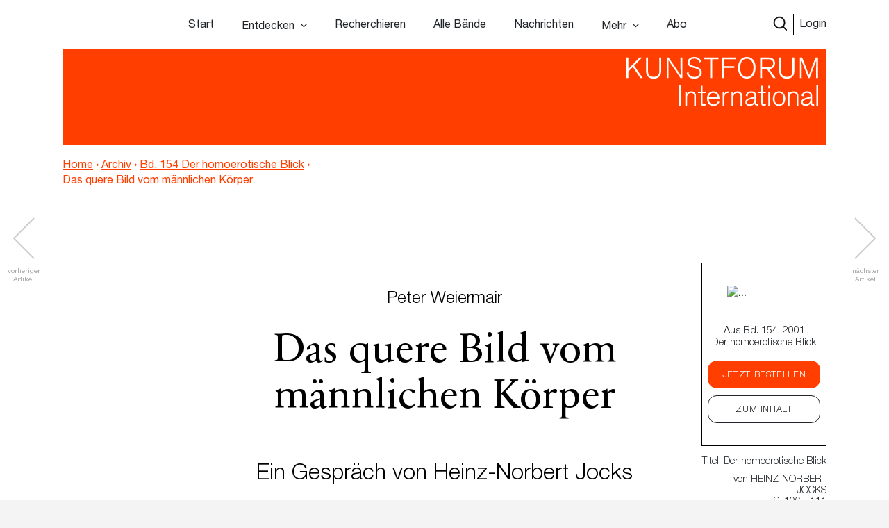

--- FILE ---
content_type: text/html; charset=UTF-8
request_url: https://www.kunstforum.de/artikel/das-quere-bild-vom-mannlichen-korper/
body_size: 19888
content:
<!doctype html>
<html lang="de-DE">
  <head>
  <meta charset="utf-8">
  <meta http-equiv="x-ua-compatible" content="ie=edge">
  <meta name="viewport" content="width=device-width, initial-scale=1, maximum-scale=1">
  <meta name="facebook-domain-verification" content="9qe2nx740zivirl8zvhvly3xbntbz3" />
  <link rel="icon" type="image/x-icon" href="/app/themes/kfi-theme/resources/assets/icons/favicon.ico" />
  <script id="Cookiebot" src="https://consent.cookiebot.com/uc.js" data-cbid="cdfe249b-8881-4012-9f24-1e890577934e" data-blockingmode="auto" type="text/javascript"></script>
  <script type="text/javascript">
    var gaProperty = 'UA-455428-1';
    var disableStr = 'ga-disable-' + gaProperty;
    if (document.cookie.indexOf(disableStr + '=true') > -1) {
      window[disableStr] = true;
    }
    function gaOptout() {
      document.cookie = disableStr + '=true; expires=Thu, 31 Dec 2099 23:59:59 UTC;path=/';
      window[disableStr] = true;
      alert('Das Tracking durch Google Analytics wurde in Ihrem Browser für diese Website deaktiviert.');
    }
  </script>

  <script type="text/javascript">
    var gaProperty = 'UA-455428-1';
    var disableStr = 'ga-disable-' + gaProperty; if (document.cookie.indexOf(disableStr + '=true') > -1) {
      window[disableStr] = true;
    }
    function gaOptout() {
      document.cookie = disableStr + '=true; expires=Thu, 31 Dec 2099 23:59:59 UTC; path=/';
      window[disableStr] = true;
      alert('Das Tracking durch Google Analytics wurde in Ihrem Browser für diese Website deaktiviert.'); } </script> <script> (function(i,s,o,g,r,a,m){i['GoogleAnalyticsObject']=r;i[r]=i[r]||function(){
      (i[r].q=i[r].q||[]).push(arguments)},i[r].l=1*new Date();a=s.createElement(o),
      m=s.getElementsByTagName(o)[0];a.async=1;a.src=g;m.parentNode.insertBefore(a,m)
    })(window,document,'script','//www.google-analytics.com/analytics.js','ga');
    ga('create', 'UA-455428-1', 'auto');
    ga('set', 'anonymizeIp', true);
    ga('send', 'pageview');
  </script>

  <meta name='robots' content='index, follow, max-image-preview:large, max-snippet:-1, max-video-preview:-1' />

	<!-- This site is optimized with the Yoast SEO plugin v15.9.2 - https://yoast.com/wordpress/plugins/seo/ -->
	<title>Das quere Bild vom männlichen Körper &ndash; www.kunstforum.de</title>
	<link rel="canonical" href="https://www.kunstforum.de/artikel/das-quere-bild-vom-mannlichen-korper/" />
	<meta property="og:locale" content="de_DE" />
	<meta property="og:type" content="article" />
	<meta property="og:title" content="Das quere Bild vom männlichen Körper &ndash; www.kunstforum.de" />
	<meta property="og:description" content="Peter Weiermair Das quere Bild vom männlichen Körper Ein Gespräch von Heinz-Norbert Jocks Peter Weiermair, 1944 im oberbayrischen Steinhöring geboren, studierte in Innsbruck und Wien Germanistik und Kunstgeschichte. Auch als Verleger tätig, gründete er 1968 das Forum für aktuelle Kunst in Innsbruck, welches er bis 1979 leitete. Von 1969 bis 1979 arbeitete er in der &hellip; Continued" />
	<meta property="og:url" content="https://www.kunstforum.de/artikel/das-quere-bild-vom-mannlichen-korper/" />
	<meta property="og:site_name" content="www.kunstforum.de" />
	<meta property="article:modified_time" content="2018-06-24T21:14:52+00:00" />
	<meta property="og:image" content="https://d3speutakpkuqn.cloudfront.net/app/uploads/2018/04/17131115/154007_1.jpg" />
	<meta property="og:image:width" content="240" />
	<meta property="og:image:height" content="180" />
	<meta name="twitter:card" content="summary_large_image" />
	<meta name="twitter:site" content="@KUNSTFORUM_int" />
	<meta name="twitter:label1" content="Geschätzte Lesezeit">
	<meta name="twitter:data1" content="10 Minuten">
	<script type="application/ld+json" class="yoast-schema-graph">{"@context":"https://schema.org","@graph":[{"@type":"WebSite","@id":"https://www.kunstforum.de/#website","url":"https://www.kunstforum.de/","name":"www.kunstforum.de","description":"KUNSTFORUM international","potentialAction":[{"@type":"SearchAction","target":"https://www.kunstforum.de/search/{search_term_string}","query-input":"required name=search_term_string"}],"inLanguage":"de-DE"},{"@type":"ImageObject","@id":"https://www.kunstforum.de/artikel/das-quere-bild-vom-mannlichen-korper/#primaryimage","inLanguage":"de-DE","url":"https://d3speutakpkuqn.cloudfront.net/app/uploads/2018/04/17131115/154007_1.jpg","width":240,"height":180},{"@type":"WebPage","@id":"https://www.kunstforum.de/artikel/das-quere-bild-vom-mannlichen-korper/#webpage","url":"https://www.kunstforum.de/artikel/das-quere-bild-vom-mannlichen-korper/","name":"Das quere Bild vom m\u00e4nnlichen K\u00f6rper &ndash; www.kunstforum.de","isPartOf":{"@id":"https://www.kunstforum.de/#website"},"primaryImageOfPage":{"@id":"https://www.kunstforum.de/artikel/das-quere-bild-vom-mannlichen-korper/#primaryimage"},"datePublished":"2018-03-27T06:44:59+00:00","dateModified":"2018-06-24T21:14:52+00:00","breadcrumb":{"@id":"https://www.kunstforum.de/artikel/das-quere-bild-vom-mannlichen-korper/#breadcrumb"},"inLanguage":"de-DE","potentialAction":[{"@type":"ReadAction","target":["https://www.kunstforum.de/artikel/das-quere-bild-vom-mannlichen-korper/"]}]},{"@type":"BreadcrumbList","@id":"https://www.kunstforum.de/artikel/das-quere-bild-vom-mannlichen-korper/#breadcrumb","itemListElement":[{"@type":"ListItem","position":1,"item":{"@type":"WebPage","@id":"https://www.kunstforum.de/","url":"https://www.kunstforum.de/","name":"Home"}},{"@type":"ListItem","position":2,"item":{"@type":"WebPage","@id":"https://www.kunstforum.de/artikel/das-quere-bild-vom-mannlichen-korper/","url":"https://www.kunstforum.de/artikel/das-quere-bild-vom-mannlichen-korper/","name":"Das quere Bild vom m\u00e4nnlichen K\u00f6rper"}}]}]}</script>
	<!-- / Yoast SEO plugin. -->


<link rel='dns-prefetch' href='//www.google.com' />
<link rel="stylesheet" href="/wp/wp-includes/css/dist/block-library/style.min.css?ver=5.7.2">
<link rel="stylesheet" href="/app/mu-plugins/kf/public/css/kf-public.css?ver=1.0.0">
<link rel="stylesheet" href="/app/plugins/cbxwpbookmark/public/css/cbxwpbookmark-public.css?ver=2.0">
<link rel="stylesheet" href="/app/plugins/cbxwpbookmarkaddon/assets/cbxwpbookmarkaddon.css?ver=1.1.1">
<link rel="stylesheet" href="/app/plugins/real-time-validation-for-gravity-forms/public/assets/css/public.css?ver=1.7.0">
<link rel="stylesheet" href="/app/plugins/leaky-paywall//css/issuem-leaky-paywall.css?ver=4.10.10">
<link rel="stylesheet" href="/app/themes/kfi-theme/dist/styles/main.css">
<link rel="stylesheet" href="/app/themes/kfi-theme/dist/styles/custom.css?ver=1.03">
<link rel="stylesheet" href="/app/plugins/gravityforms/css/formreset.min.css?ver=2.4.9">
<link rel="stylesheet" href="/app/plugins/gravityforms/css/formsmain.min.css?ver=2.4.9">
<link rel="stylesheet" href="/app/plugins/gravityforms/css/readyclass.min.css?ver=2.4.9">
<link rel="stylesheet" href="/app/plugins/gravityforms/css/browsers.min.css?ver=2.4.9">
<script src="/wp/wp-includes/js/jquery/jquery.min.js?ver=3.5.1" id="jquery-core-js"></script>
<script src="/wp/wp-includes/js/jquery/jquery-migrate.min.js?ver=3.3.2" id="jquery-migrate-js"></script>
<script src="/app/mu-plugins/kf/public/js/kf-public.js?ver=1.0.0" id="kf-js"></script>
<script src="/app/plugins/cbxwpbookmarkaddon/assets/cbxwpbookmarkaddon.js?ver=1.0" id="cbxwpbookmarkaddon-js"></script>
<script type='text/javascript' id='cbxwpbookmarkpublicjs-js-extra'>
/* <![CDATA[ */
var cbxwpbookmark = {"ajaxurl":"https:\/\/www.kunstforum.de\/wp\/wp-admin\/admin-ajax.php","nonce":"cae21e864d","cat_template":"\"\\r\\n            <div class=\\\"cbxbookmark-mycat-editbox\\\">\\r\\n                <input class=\\\"cbxbmedit-catname\\\" name=\\\"catname\\\" value=\\\"##catname##\\\" \\\/>                \\r\\n                <select class=\\\"cbxbmedit-privacy input-catprivacy\\\" name=\\\"catprivacy\\\">\\r\\n                  <option value=\\\"1\\\" title=\\\"Public Category\\\">Public<\\\/option>\\r\\n                  <option value=\\\"0\\\" title=\\\"Private Category\\\">Private<\\\/option>\\r\\n                <\\\/select>\\r\\n                <a href=\\\"#\\\" class=\\\"cbxbookmark-btn cbxbookmark-cat-save\\\">Update <span class=\\\"cbxbm_busy\\\" style=\\\"display:none;\\\"><\\\/span><\\\/a>\\r\\n                <a href=\\\"#\\\" class=\\\"cbxbookmark-btn cbxbookmark-cat-close\\\">Close<\\\/a>\\r\\n            <\\\/div>\"","category_delete_success":"Category deleted successfully","category_delete_error":"Unable to delete the category","areyousuretodeletecat":"Diesen Bookmark-Ordner entfernen?","areyousuretodeletebookmark":"Diesen Bookmark wirklich l\u00f6schen?","bookmark_failed":"Hinzuf\u00fcgen des Bookmarks fehlgeschlagen","bookmark_removed":"Bookmark entfernt","bookmark_removed_empty":"Alle Bookmarks entfernt.","bookmark_removed_failed":"L\u00f6schen des Bookmarks hat nicht funktioniert.","error_msg":"Error loading data. Response code = ","category_name_empty":"Kategorie kann nicht leer sein.","add_to_head_defult":"Um Beitrag hinzuzuf\u00fcgen, Merkliste ausw\u00e4hlen","category_loaded_edit":"Klicken um Liste zu bearbeiten","max_cat_limit":"10","max_cat_limit_error":"Sorry, you reached the maximum category limit and to create one one, please delete unnecessary categories first","user_current_cat_count":"0","user_current_cats":"","user_can_create_cat":"0"};
/* ]]> */
</script>
<script src="/app/plugins/cbxwpbookmark/public/js/cbxwpbookmark-public.js?ver=2.0" id="cbxwpbookmarkpublicjs-js"></script>
<script type='text/javascript' id='track-the-click-js-extra'>
/* <![CDATA[ */
var ajax_var = {"nonce":"fad36ec88d"};
var ttc_data = {"proBeacon":""};
/* ]]> */
</script>
<script src="/app/plugins/track-the-click/public/js/track-the-click-public.js?ver=0.3.15" id="track-the-click-js" data-noptimize="true"></script>
<script id="track-the-click-js-after" data-noptimize="true">
function getHomeURL() {return "https://www.kunstforum.de";}
function getPostID() {return 43271;}
function showClickCounts() {return false;}
function getClicksToGA() {return false;}
</script>
<script src="/app/plugins/real-time-validation-for-gravity-forms/public/assets/js/livevalidation_standalone.js?ver=1.7.0" id="real-time-validation-live-validation-js"></script>
<script src="/app/plugins/real-time-validation-for-gravity-forms/public/assets/js/public.js?ver=1.7.0" id="real-time-validation-plugin-script-js"></script>
<script src="/app/plugins/real-time-validation-for-gravity-forms/public/assets/js/default_validation.js?ver=1.7.0" id="real-time-validation-plugin-defaiult-skin-js-js"></script>
<script type='text/javascript' id='wp-statistics-tracker-js-extra'>
/* <![CDATA[ */
var WP_Statistics_Tracker_Object = {"hitRequestUrl":"https:\/\/www.kunstforum.de\/wp-json\/wp-statistics\/v2\/hit?wp_statistics_hit_rest=yes&track_all=1&current_page_type=post_type_artikel&current_page_id=43271&search_query&page_uri=L2FydGlrZWwvZGFzLXF1ZXJlLWJpbGQtdm9tLW1hbm5saWNoZW4ta29ycGVyLw=","keepOnlineRequestUrl":"https:\/\/www.kunstforum.de\/wp-json\/wp-statistics\/v2\/online?wp_statistics_hit_rest=yes&track_all=1&current_page_type=post_type_artikel&current_page_id=43271&search_query&page_uri=L2FydGlrZWwvZGFzLXF1ZXJlLWJpbGQtdm9tLW1hbm5saWNoZW4ta29ycGVyLw=","option":{"dntEnabled":"1","cacheCompatibility":"1"}};
/* ]]> */
</script>
<script src="/app/plugins/wp-statistics/assets/js/tracker.js?ver=5.7.2" id="wp-statistics-tracker-js"></script>
<script src="/app/plugins/gravityforms/js/jquery.json.min.js?ver=2.4.9" id="gform_json-js"></script>
<script type='text/javascript' id='gform_gravityforms-js-extra'>
/* <![CDATA[ */
var gf_global = {"gf_currency_config":{"name":"Euro","symbol_left":"","symbol_right":"&#8364;","symbol_padding":" ","thousand_separator":".","decimal_separator":",","decimals":2},"base_url":"https:\/\/www.kunstforum.de\/app\/plugins\/gravityforms","number_formats":[],"spinnerUrl":"https:\/\/www.kunstforum.de\/app\/plugins\/gravityforms\/images\/spinner.gif"};
/* ]]> */
</script>
<script src="/app/plugins/gravityforms/js/gravityforms.min.js?ver=2.4.9" id="gform_gravityforms-js"></script>
<script src="/app/plugins/gravityforms/js/conditional_logic.min.js?ver=2.4.9" id="gform_conditional_logic-js"></script>
<script src="/app/plugins/gravityforms/js/placeholders.jquery.min.js?ver=2.4.9" id="gform_placeholder-js"></script>
<!-- Analytics by WP Statistics v14.2 - https://wp-statistics.com/ -->
<meta name="facebook-domain-verification" content="nbck9jduq426x1cd9u1zd867ltc750" />		<style type="text/css" id="wp-custom-css">
			.template-impressum .maincontent img {
	height: auto;
}		</style>
		</head>
  <body class="artikel-template-default single single-artikel postid-43271 das-quere-bild-vom-mannlichen-korper app-data index-data singular-data single-data single-artikel-data single-artikel-das-quere-bild-vom-mannlichen-korper-data is-guest">
        <!-- Facebook Pixel Code -->
<!--
  <script>
    !function(f,b,e,v,n,t,s)
    {if(f.fbq)return;n=f.fbq=function(){n.callMethod?
      n.callMethod.apply(n,arguments):n.queue.push(arguments)};
      if(!f._fbq)f._fbq=n;n.push=n;n.loaded=!0;n.version='2.0';
      n.queue=[];t=b.createElement(e);t.async=!0;
      t.src=v;s=b.getElementsByTagName(e)[0];
      s.parentNode.insertBefore(t,s)}(window,document,'script',
      'https://connect.facebook.net/en_US/fbevents.js');
    fbq('init', '716049578952501');
    fbq('track', 'PageView');
  </script>
  <noscript>
    <img height="1" width="1"
        src="https://www.facebook.com/tr?id=716049578952501&ev=PageView
  &noscript=1"/>
  </noscript>
  -->
<!-- End Facebook Pixel Code -->


<div class="collapse navbar-collapse d-xs-block d-sm-block d-md-none d-lg-none" id="navbarSupportedContent">
    <ul class="navbar-nav">
        <li class="nav-item  start-link "><a class="nav-link" href="https://www.kunstforum.de/">Start</a></li><li class="nav-item   hasItems"><span class="nav-link">Entdecken</span><ul class="nav-sub"><li class="nav-sub-item  "><a class="nav-sub-link" href="https://www.kunstforum.de/entdecken/">Venedig Biennale Archiv entdecken</a></li><li class="nav-sub-item  "><a class="nav-sub-link" href="https://www.kunstforum.de/archiv-entdecken/">Archiv entdecken</a></li></ul></li><li class="nav-item   "><a class="nav-link" href="https://www.kunstforum.de/recherche/">Recherchieren</a></li><li class="nav-item   "><a class="nav-link" href="https://www.kunstforum.de/archiv/">Alle Bände</a></li><li class="nav-item   "><a class="nav-link" href="https://www.kunstforum.de/nachrichten/">Nachrichten</a></li><li class="nav-item   hasItems"><span class="nav-link">Mehr</span><ul class="nav-sub"><li class="nav-sub-item  "><a class="nav-sub-link" href="https://www.kunstforum.de/ueber-kunstforum/">Über KUNSTFORUM</a></li><li class="nav-sub-item  "><a class="nav-sub-link" href="https://www.kunstforum.de/anzeigen/">Anzeigen/Mediadaten</a></li><li class="nav-sub-item  "><a class="nav-sub-link" href="http://www.kunstforum.de/handbuch-recherche">Akademische Nutzung</a></li><li class="nav-sub-item  "><a class="nav-sub-link" href="https://www.kunstforum.de/newsletter/">Newsletter</a></li></ul></li><li class="nav-item   "><a class="nav-link" href="https://www.kunstforum.de/abo/">Abo</a></li>
    </ul>

    <button class="navbar-toggler" type="button" data-toggle="collapse" data-target="#navbarSupportedContent"
        aria-controls="navbarSupportedContent" aria-expanded="false" aria-label="Toggle navigation">
        <svg width="24" height="24" xmlns="http://www.w3.org/2000/svg" fill-rule="evenodd" clip-rule="evenodd">
            <path
                d="M12 11.293l10.293-10.293.707.707-10.293 10.293 10.293 10.293-.707.707-10.293-10.293-10.293 10.293-.707-.707 10.293-10.293-10.293-10.293.707-.707 10.293 10.293z" />
        </svg>
    </button>
</div>

<nav class="navbar navbar-expand-lg fixed-top initial-state " id="navbar-main">
    <div class="container main-navi nav-elem-pos-a">

        <div class="header-add my-2 my-lg-0 nav-elem-pos-b">
            <a href="/suche" id="nav-search-btn">
                <img src="https://www.kunstforum.de/app/themes/kfi-theme/dist/images/search-w.svg" class="search-icon-w" />
                <img src="https://www.kunstforum.de/app/themes/kfi-theme/dist/images/search.svg" class="search-icon" />
            </a>
                        <a href="#" id="nav-login-btn" class="active">Login</a>
            
            <button class="navbar-toggler d-sm-block d-xs-block d-md-none d-lg-none" type="button"
                data-toggle="collapse" data-target="#navbarSupportedContent" aria-controls="navbarSupportedContent"
                aria-expanded="false" aria-label="Toggle navigation">
                <svg xmlns="http://www.w3.org/2000/svg" viewBox="0 0 30 30" width="30" height="30" focusable="false">
                    <title>Menu</title>
                    <path stroke="currentColor" stroke-width="2" stroke-linecap="round" stroke-miterlimit="10"
                        d="M4 7h22M4 15h22M4 23h22"></path>
                </svg>
            </button>
        </div>

        <div class="d-none d-sm-none d-xs-none d-md-block d-lg-block" id="desktop-navbar">
            <ul class="navbar-nav">
                <li class="nav-item  start-link "><a class="nav-link" href="https://www.kunstforum.de/">Start</a></li><li class="nav-item   hasItems"><span class="nav-link">Entdecken</span><ul class="nav-sub"><li class="nav-sub-item  "><a class="nav-sub-link" href="https://www.kunstforum.de/entdecken/">Venedig Biennale Archiv entdecken</a></li><li class="nav-sub-item  "><a class="nav-sub-link" href="https://www.kunstforum.de/archiv-entdecken/">Archiv entdecken</a></li></ul></li><li class="nav-item   "><a class="nav-link" href="https://www.kunstforum.de/recherche/">Recherchieren</a></li><li class="nav-item   "><a class="nav-link" href="https://www.kunstforum.de/archiv/">Alle Bände</a></li><li class="nav-item   "><a class="nav-link" href="https://www.kunstforum.de/nachrichten/">Nachrichten</a></li><li class="nav-item   hasItems"><span class="nav-link">Mehr</span><ul class="nav-sub"><li class="nav-sub-item  "><a class="nav-sub-link" href="https://www.kunstforum.de/ueber-kunstforum/">Über KUNSTFORUM</a></li><li class="nav-sub-item  "><a class="nav-sub-link" href="https://www.kunstforum.de/anzeigen/">Anzeigen/Mediadaten</a></li><li class="nav-sub-item  "><a class="nav-sub-link" href="http://www.kunstforum.de/handbuch-recherche">Akademische Nutzung</a></li><li class="nav-sub-item  "><a class="nav-sub-link" href="https://www.kunstforum.de/newsletter/">Newsletter</a></li></ul></li><li class="nav-item   "><a class="nav-link" href="https://www.kunstforum.de/abo/">Abo</a></li>
            </ul>
        </div>
    </div>

    <div class="login-navi container">
                <div class="login-container d-flex">
            <div class="col-sm-12 col-md-8 teaser-col">
                <div class="row">
                    <div class="col-sm-4 img-col">
                        <img class="img-col-image" src="https://d3speutakpkuqn.cloudfront.net/app/uploads/2025/12/11091201/Baende_1-2_307.png" />
                    </div>
                    <div class="col-sm-8 teaser-col">
                        <h4>Sie sind noch kein*e Abonnent*in?</h4>
                        <p>Lesen Sie alle Inhalte der bisher erschienenen 307 Bände im KUNSTFORUM Abo</p>
                        <ul>
                                                        <li>Printausgabe + Digitalzugang und E-Paper inklusive</li>
                                                        <li>Inspiration und Online-Recherche in allen bisher erschienenen Bänden</li>
                                                        <li>flexibel mit dem aktuellen, letzten oder nächsten Band einsteigen</li>
                                                    </ul>
                        <a href="/abo" class="kf-btn mt-auto mr-auto">Jetzt abonnieren</a>
                    </div>
                </div>
            </div>
            <div class="col-sm-12 col-md-4 login-col">
                                <form name="loginform" id="loginform" action="https://www.kunstforum.de/wp/wp-login.php" method="post">
                    <h4>Login</h4>
                    <p>Wenn Sie bereits Abonnent sind, loggen Sie sich hier ein:</p>
                    
                    <input id="user_login" placeholder="E-Mail-Adresse" type="text" size="20" value="" name="log">
                    <input id="user_pass" placeholder="Passwort" type="password" size="20" value="" name="pwd">
                    <p class="login-additonal-text">
                        <a href="/passwort-vergessen/">Passwort vergessen?</a>
                    </p>
                    <input class="kf-btn-black ml-auto" type="submit" value="Anmelden" name="wp-submit">
                    <input id="rememberme" style="display: none;" type="checkbox" value="forever" name="rememberme">
                    <input type="hidden" value="https://www.kunstforum.de/artikel/das-quere-bild-vom-mannlichen-korper" name="redirect_to">
                </form>
                <div class="client-custom-login">
                    <a href="/kundennummer-konvertierung/">Login mit Kunden/Login-Nummer oder Fragen zum Login?</a><br>
                    <a href="/shibboleth-login/">Login für Institutionen (Shibboleth)</a>
                </div>
            </div>
        </div>
    </div>

    <div class="search-navi container">
        <div class="kf-top-bar-search-wrapper">
  <div class="">
    <div class="kf-bar-enclosure">
      <div class="kf-bar kf-top-bar-search">
        <form action="/suche" method="GET" id="header-search-form">
                      <input type="text" id="search-text-query" name="query" placeholder="Volltextsuche im Archiv: Suchen Sie nach Themen,
        Begriffen, Personen, Institutionen etc..." />
                    <input id="search-submit-query" type="image" src="https://www.kunstforum.de/app/themes/kfi-theme/dist/images/search_icon.svg" />
        </form>
      </div>
              <span class="kf-slogan float-left"></span>
                    <span class="kf-slogan float-right">
          <a href="/">KUNSTFORUM International</a>
        </span>
          </div>
  </div>
</div>

    </div>
</nav>
    <div class="wrap" role="document">
      
  
      <script>console.log("---");</script>
  
  
  <div class="kf-article-stage">
                <div class="container">
            <div class="kf-bar-enclosure">
                <div class="kf-bar home-link">
                    <div class="logo-50-years">
                        <a href="/" title="KUNSTFORUM International">
                            <img src="https://www.kunstforum.de/app/themes/kfi-theme/dist/images/KF_Logo_ab2025_font.svg"
                                style="width: 300px;top: 0;height: auto;" class="logo" />
                        </a>
                    </div>
                </div>
                                <div class="kf-slogan float-left breadcrumb">
                    <a href="https://www.kunstforum.de" class="bc-link home">Home</a>
                                        <span class="divider">›</span>
                                        <a href="https://www.kunstforum.de/archiv" class="bc-link">Archiv</a>
                                                            <span class="divider">›</span>
                                        <a href="https://www.kunstforum.de/band/2001-154-der-homoerotische-blick/" class="bc-link">Bd. 154 Der homoerotische Blick</a>
                                                            <span class="divider">›</span>
                                        <span href="https://www.kunstforum.de/artikel/das-quere-bild-vom-mannlichen-korper/" class="bc-link">Das quere Bild vom männlichen Körper</span>
                                                        </div>
                                <div class="kf-slogan float-right d-none">
                    <a href="/">KUNSTFORUM International</a>
                </div>
            </div>
        </div>
    </div>
  
  <div class="maincontent newsletter_modal_wrapper">

    <div class="postcontent">
              <div class="article-navigation article-navigation-prev slick-slider">
          <a href="https://www.kunstforum.de/artikel/philosophische-uberlegungen-zur-schwulenfrage/" class="slick-prev slick-arrow slick-disabled" aria-label="Previous" aria-disabled="true" style="display: block;"></a>
          <span class="navigation-info navigation-info-previous">vorheriger<br>Artikel</span>
        </div>
      
              <div class="article-navigation article-navigation-next slick-slider">
          <a href="https://www.kunstforum.de/artikel/die-subversion-des-anderen-sehenszwischen-hoher-und-subkultur/" class="slick-next slick-arrow slick-disabled" aria-label="Previous" aria-disabled="true" style="display: block;">      </a>
          <span class="navigation-info navigation-info-next">nächster<br>Artikel</span>
        </div>
      
      <div class="row">
        <div class="mobile-anchor container d-flex flex-nowrap">
          <div class="col">
            <div class="article_rubriken">
              <span>
                                Titel:
                                                    Der homoerotische Blick
                                                  </span>
                              · von <span>Heinz-Norbert Jocks</span>
                            · S. 106  - 111            </div>
          </div>
        </div>
      </div>

      <div class="top-anchor row">
        <div class="container d-flex flex-nowrap">
          <div class="col-md-2 col-sm-3 col-xs-4 band-col">
            <div class="floating-issue">
              <a href="https://www.kunstforum.de/band/2001-154-der-homoerotische-blick/" class="d-flex flex-column justify-content-center align-items-center">
                                  <img src="https://d3speutakpkuqn.cloudfront.net/app/uploads/2018/04/06111944/154.jpg" alt="..." class="img-fluid" />
                              </a>
            </div>
          </div>
          <div class="col-md-10 col-sm-9 col-xs-8 meta-col">
            <div class="article_rubriken">
              <span>
                                Titel:
                                                    Der homoerotische Blick
                                                    , 2001
              </span>
            </div>

            <div class="article_meta">von <span class="uppercase">Heinz-Norbert Jocks</span> · S. 106 - 111</div>
          </div>
        </div>
      </div>

      <div class="social-mobile">
        <div class="row justify-content-center content_small">
  <div class="col-lg-6 col-md-10">
    <div class="article_social">
            
      <a class="social-link" href="https://www.facebook.com/sharer/sharer.php?u=https%3A%2F%2Fwww.kunstforum.de%2Fartikel%2Fdas-quere-bild-vom-mannlichen-korper%2F&t=Das+quere+Bild+vom+m%C3%A4nnlichen+K%C3%B6rper"
        onclick="javascript:window.open(this.href, '', 'menubar=no,toolbar=no,resizable=yes,scrollbars=yes,height=300,width=600');return false;"
        target="_blank" title="Auf Facebook teilen">
        <img src="https://www.kunstforum.de/app/themes/kfi-theme/dist/images/facebook_black.svg" />
      </a>

      <a class="social-link" href="https://twitter.com/share?url=https%3A%2F%2Fwww.kunstforum.de%2Fartikel%2Fdas-quere-bild-vom-mannlichen-korper%2F&via=KUNSTFORUM_int&text=Das+quere+Bild+vom+m%C3%A4nnlichen+K%C3%B6rper"
        onclick="javascript:window.open(this.href, '', 'menubar=no,toolbar=no,resizable=yes,scrollbars=yes,height=300,width=600');return false;"
        target="_blank" title="Auf Twitter teilen">
        <img src="https://www.kunstforum.de/app/themes/kfi-theme/dist/images/twitter_black.svg" />
      </a>

      <a class="social-link" href="mailto:?subject=Das quere Bild vom männlichen Körper - Artikel auf KUNSTFORUM&body=Folgenden Artikel habe ich auf KUNSTFORUM gefunden:%0D%0ADas quere Bild vom männlichen Körper%0D%0ALink: %0D%0Ahttps://www.kunstforum.de/artikel/das-quere-bild-vom-mannlichen-korper/" title="per Mail versenden">
        <img src="https://www.kunstforum.de/app/themes/kfi-theme/dist/images/mail_black.svg" />
      </a>

      <div data-object_id="43271" class="cbxwpbkmarkwrap cbxwpbkmarkwrap-artikel "><a data-loggedin="0" data-type="artikel" data-object_id="43271" class="cbxwpbkmarktrig  cbxwpbkmarktrig-button-addto" title="Bookmark This" href="#"><span class="cbxwpbkmarktrig-label">Bookmark(<i class="cbxwpbkmarktrig-count">0</i>)</span></a> <div  data-type="artikel" data-object_id="43271" class="cbxwpbkmarkguestwrap" id="cbxwpbkmarkguestwrap-43271"><div class="cbxwpbkmarkguest-message"><a href="#" class="cbxwpbkmarkguesttrig_close"></a><a class="cbxwpbkmarkguest-text" href="/abo"><strong>Artikel merken</strong><br/>Werden Sie Abonnent um die Merklisten-Funktion zu nutzen. <span>Mehr Infos</span></a></div></div></div>
    </div>
  </div>
</div>
      </div>

      <div class="container">
        <div class="static-sticky">
          <div class="floating-inner row">
            <div class="floating-issue">
  <a href="https://www.kunstforum.de/band/2001-154-der-homoerotische-blick/" class="d-flex flex-column justify-content-center align-items-center">
          <img src="https://d3speutakpkuqn.cloudfront.net/app/uploads/2018/04/06111944/154.jpg" alt="..." class="img-fluid" />
        <p class="name">Aus Bd. 154, 2001<br />Der homoerotische Blick</p>
  </a>

  <div class="text-center btn-wrapper">
                  <a href="#" class="band_popup btn kf-btn" data-band="9175">Jetzt bestellen</a>
      
      <a href="https://www.kunstforum.de/band/2001-154-der-homoerotische-blick/" title="Band 154 - Der homoerotische Blick" class="btn kf-btn-alt">Zum Inhalt</a>
      </div>
</div>

            
            <div class="article_rubriken">
              <span>
                                    Titel:
                                                          Der homoerotische Blick
                                                      </span>
            </div>

            <div class="article_meta">von <span class="uppercase">Heinz-Norbert Jocks</span><br /> · S. 106 - 111</div>
            <div class="floating-trigger"></div>
          </div>
        </div>
        <div class="floating-sticky">
          <div class="floating-inner">
            <hr class="meta-spacer">
            <div class="row justify-content-center content_small">
  <div class="col-lg-6 col-md-10">
    <div class="article_social">
            
      <a class="social-link" href="https://www.facebook.com/sharer/sharer.php?u=https%3A%2F%2Fwww.kunstforum.de%2Fartikel%2Fdas-quere-bild-vom-mannlichen-korper%2F&t=Das+quere+Bild+vom+m%C3%A4nnlichen+K%C3%B6rper"
        onclick="javascript:window.open(this.href, '', 'menubar=no,toolbar=no,resizable=yes,scrollbars=yes,height=300,width=600');return false;"
        target="_blank" title="Auf Facebook teilen">
        <img src="https://www.kunstforum.de/app/themes/kfi-theme/dist/images/facebook_black.svg" />
      </a>

      <a class="social-link" href="https://twitter.com/share?url=https%3A%2F%2Fwww.kunstforum.de%2Fartikel%2Fdas-quere-bild-vom-mannlichen-korper%2F&via=KUNSTFORUM_int&text=Das+quere+Bild+vom+m%C3%A4nnlichen+K%C3%B6rper"
        onclick="javascript:window.open(this.href, '', 'menubar=no,toolbar=no,resizable=yes,scrollbars=yes,height=300,width=600');return false;"
        target="_blank" title="Auf Twitter teilen">
        <img src="https://www.kunstforum.de/app/themes/kfi-theme/dist/images/twitter_black.svg" />
      </a>

      <a class="social-link" href="mailto:?subject=Das quere Bild vom männlichen Körper - Artikel auf KUNSTFORUM&body=Folgenden Artikel habe ich auf KUNSTFORUM gefunden:%0D%0ADas quere Bild vom männlichen Körper%0D%0ALink: %0D%0Ahttps://www.kunstforum.de/artikel/das-quere-bild-vom-mannlichen-korper/" title="per Mail versenden">
        <img src="https://www.kunstforum.de/app/themes/kfi-theme/dist/images/mail_black.svg" />
      </a>

      <div data-object_id="43271" class="cbxwpbkmarkwrap cbxwpbkmarkwrap-artikel "><a data-loggedin="0" data-type="artikel" data-object_id="43271" class="cbxwpbkmarktrig  cbxwpbkmarktrig-button-addto" title="Bookmark This" href="#"><span class="cbxwpbkmarktrig-label">Bookmark(<i class="cbxwpbkmarktrig-count">0</i>)</span></a> <div  data-type="artikel" data-object_id="43271" class="cbxwpbkmarkguestwrap" id="cbxwpbkmarkguestwrap-43271"><div class="cbxwpbkmarkguest-message"><a href="#" class="cbxwpbkmarkguesttrig_close"></a><a class="cbxwpbkmarkguest-text" href="/abo"><strong>Artikel merken</strong><br/>Werden Sie Abonnent um die Merklisten-Funktion zu nutzen. <span>Mehr Infos</span></a></div></div></div>
    </div>
  </div>
</div>
          </div>
        </div>
      </div>

      

      
              <h1><small>Peter Weiermair</small><br />Das quere Bild vom männlichen Körper</h1>
<h2>Ein Gespräch von Heinz-Norbert Jocks</h2>
<p>Peter Weiermair, 1944 im oberbayrischen Steinhöring geboren, studierte in Innsbruck und Wien Germanistik und Kunstgeschichte. Auch als Verleger tätig, gründete er 1968 das <I>Forum für aktuelle Kunst </I>in Innsbruck, welches er bis 1979 leitete. Von 1969 bis 1979 arbeitete er in der gleichen Stadt als Kurator an der Tiroler Landesgalerie <I>Galerie im Taxispalais</I>. Dann Lehrtätigkeit an der Wiener <I>Akademie für bildende Kunst</I>, und von 1980 bis 1998 schließlich Direktor des Frankfurter Kunstvereins. Seit 1986 Kurator von<I> Prospect </I>und Professor an der Offenbacher Hochschule für Gestaltung. 1998 übernahm er die Direktion der Salzburger Landessammlungen für moderne und zeitgenössische Kunst <I>Rupertinum</I> und ist seit 2001 Direktor der Galleria d&#8217;Arte Moderna in Bologna. <I>Der homoerotische Blick</I> ist sozusagen der roten Faden seiner thematischen Arbeit als Kurator, der nicht nur dem tabuisierten nackten Körper Sichtbarkeit verleiht, sondern gleichzeitig auch die Geschlechterrollen in ihrer Fragilität vor Augen führt. Über <I>Das Bild des Körpers</I> in der Fotografie, so der Titel einer Ausstellung, die Weiermair vor Jahren im <I>Frankfurter Kunstverein </I>einrichtete, führte Heinz-Norbert Jocks mit dem derzeit in Bologna schwer beschäftigten Experten des anderen Blicks per Fax.</p>
<p><I>Heinz-Norbert Jocks: Gibt es Ihrer Ansicht nach einen homoerotischen Blick?</i></p>
<p></I>Peter Weiermair: Natürlich gibt es eine solche selektive Perspektive hinsichtlich der erotischen und sexuellen Referenz, wobei zu berücksichtigen ist, dass das über lange Zeiten hinweg gültige, vor allem christlich-jüdische Tabu erst in diesen letzten Jahren überwunden scheint. Ich veröffentlichte übrigens vor einigen Jahren ein Buch unter dem Titel <I>Das verborgene Bild</I>&#8230;</p>
<p></br></p>


<div class="leaky_paywall_message_wrap">
  <div id="leaky_paywall_message">
    <div id="leaky_paywall_inner">

      <h4>Kostenfrei anmelden und weiterlesen:</h4>
      <p></p>
              <ul class="vorteile">
                      <li>3 Artikel aus dem Archiv und regelmäßig viele weitere Artikel kostenfrei lesen</li>
                      <li>Den KUNSTFORUM-Newsletter erhalten: Artikelempfehlungen, wöchentlichen Kunstnachrichten, besonderen Angeboten uvm, jederzeit abbestellbar</li>
                      <li>Exklusive Merklisten-Funktion nutzen</li>
                      <li>dauerhaft kostenfrei</li>
                  </ul>
      
      
                <div class='gf_browser_chrome gform_wrapper' id='gform_wrapper_30' style='display:none'><form method='post' enctype='multipart/form-data'  id='gform_30'  action='/artikel/das-quere-bild-vom-mannlichen-korper/'>
                        <div class='gform_heading'>
                            <h3 class='gform_title'>L_Test-Zugang</h3>
                            <span class='gform_description'></span>
                        </div>
                        <div class='gform_body'><ul id='gform_fields_30' class='gform_fields top_label form_sublabel_below description_below'><li id='field_30_1'  class='gfield field_sublabel_below field_description_below gfield_visibility_hidden' ><label class='gfield_label' for='input_30_1' >Beitragstitel</label><div class='ginput_container ginput_container_post_title'>
					<input name='input_1' id='input_30_1' type='text' value='' class='medium'    aria-invalid="false"  />
				</div></li><li id='field_30_2'  class='gfield field_sublabel_below field_description_below gfield_visibility_visible' ><label class='gfield_label' for='input_30_2' >E-Mail-Adresse</label><div class='ginput_container ginput_container_text'><input name='input_2' id='input_30_2' type='text' value='' class='medium'    placeholder='E-Mail-Adresse'  aria-invalid="false" /></div></li><li id='field_30_3'  class='gfield field_sublabel_below field_description_below gfield_visibility_hidden' ><label class='gfield_label' for='input_30_3' >E-Mail Mailchimp</label><div class='ginput_container ginput_container_email'>
                            <input name='input_3' id='input_30_3' type='email' value='' class='medium'     aria-invalid="false" />
                        </div></li><li id='field_30_4'  class='gfield field_sublabel_below field_description_below gfield_visibility_hidden' ><label class='gfield_label' for='input_30_4' >Token</label><div class='ginput_container ginput_container_text'><input name='input_4' id='input_30_4' type='text' value='' class='medium'      aria-invalid="false" /></div></li><li id='field_30_5'  class='gfield field_sublabel_below field_description_below gfield_visibility_visible' ><label class='gfield_label' for='input_30_5' ></label><div id='input_30_5' class='ginput_container ginput_recaptcha' data-sitekey='6LcTLvkUAAAAAL3H802pDivofvSIjPLsF2ZO-66z'  data-theme='light' data-tabindex='0' data-size='invisible' data-badge='inline'></div></li><li id='field_30_6'  class='gfield gform_validation_container field_sublabel_below field_description_below gfield_visibility_visible' ><label class='gfield_label' for='input_30_6' >Email</label><div class='ginput_container'><input name='input_6' id='input_30_6' type='text' value='' autocomplete='off'/></div><div class='gfield_description' id='gfield_description__6'>Dieses Feld dient zur Validierung und sollte nicht verändert werden.</div></li>
                            </ul></div>
        <div class='gform_footer top_label'> <input type='submit' id='gform_submit_button_30' class='kf-btn gform_button button' value='Absenden' tabindex='1' onclick='if(window["gf_submitting_30"]){return false;}  if( !jQuery("#gform_30")[0].checkValidity || jQuery("#gform_30")[0].checkValidity()){window["gf_submitting_30"]=true;}  ' onkeypress='if( event.keyCode == 13 ){ if(window["gf_submitting_30"]){return false;} if( !jQuery("#gform_30")[0].checkValidity || jQuery("#gform_30")[0].checkValidity()){window["gf_submitting_30"]=true;}  jQuery("#gform_30").trigger("submit",[true]); }' /> 
            <input type='hidden' class='gform_hidden' name='is_submit_30' value='1' />
            <input type='hidden' class='gform_hidden' name='gform_submit' value='30' />
            
            <input type='hidden' class='gform_hidden' name='gform_unique_id' value='' />
            <input type='hidden' class='gform_hidden' name='state_30' value='WyJbXSIsImUyZmVhNTQwNWVmMGQ5YjVmMzNhYTU2MWY0MjE4YTZiIl0=' />
            <input type='hidden' class='gform_hidden' name='gform_target_page_number_30' id='gform_target_page_number_30' value='0' />
            <input type='hidden' class='gform_hidden' name='gform_source_page_number_30' id='gform_source_page_number_30' value='1' />
            <input type='hidden' name='gform_field_values' value='' />
            
        </div>
                        </form>
                        </div><script type='text/javascript'> jQuery(document).bind('gform_post_render', function(event, formId, currentPage){if(formId == 30) {gf_global["number_formats"][30] = {"1":{"price":false,"value":false},"2":{"price":false,"value":false},"3":{"price":false,"value":false},"4":{"price":false,"value":false},"5":{"price":false,"value":false},"6":{"price":false,"value":false}};if(window['jQuery']){if(!window['gf_form_conditional_logic'])window['gf_form_conditional_logic'] = new Array();window['gf_form_conditional_logic'][30] = { logic: { 5: {"field":{"actionType":"show","logicType":"all","rules":[{"fieldId":"2","operator":"isnot","value":""}]},"nextButton":null,"section":null} }, dependents: { 5: [5] }, animation: 0, defaults: [], fields: {"1":[],"2":[5],"3":[],"4":[],"5":[],"6":[]} }; if(!window['gf_number_format'])window['gf_number_format'] = 'decimal_comma';jQuery(document).ready(function(){gf_apply_rules(30, [5], true);jQuery('#gform_wrapper_30').show();jQuery(document).trigger('gform_post_conditional_logic', [30, null, true]);} );} if(typeof Placeholders != 'undefined'){
                        Placeholders.enable();
                    }} } );jQuery(document).bind('gform_post_conditional_logic', function(event, formId, fields, isInit){} );</script><script type='text/javascript'> jQuery(document).ready(function(){jQuery(document).trigger('gform_post_render', [30, 1]) } ); </script>      <hr>

      <form name="loginform" id="loginform" action="https://www.kunstforum.de/wp/wp-login.php" method="post">
  <p class="expand-login-text">Bereits Abonnent? Hier einloggen.</p>
  <div class="expand-login-holder" style="display: none;">
    <input id="user_login" placeholder="E-Mail-Adresse" type="text" size="20" value="" name="log" required>
    <input id="user_pass" placeholder="Passwort" type="password" size="20" value="" name="pwd" required>
    <div class="login-additonal-text">
      <p><a href="https://www.kunstforum.de/passwort-vergessen/">Passwort vergessen?</a> Login mit <a href="https://www.kunstforum.de/kundennummer-konvertierung">Kund*innen/Login-Nummer oder Fragen zum Login?</a></p>

    </div>
    <input id="wp-submit" class="kf-btn-black ml-auto" type="submit" value="Jetzt Anmelden" name="wp-submit"
           style="margin-top: 10px !important;">
    <input id="rememberme" style="display: none;" type="checkbox" value="forever" name="rememberme">
    <input type="hidden" value="https://www.kunstforum.de/artikel/das-quere-bild-vom-mannlichen-korper" name="redirect_to">
  </div>
</form>


    </div>
  </div>
</div>
      

      <div class="linked-author-holder">
      <div class="highlight-box d-flex flex-column hide-arrows bg-white">
      <div class="row kf-mini-item">
        <div class="col-12">
          <div class="row">
            <div class="col-sm-4">
              <div class="thumb-aspect" style="background-image: url(https://d3speutakpkuqn.cloudfront.net/app/uploads/2022/07/14074026/7069938_image_3_320.jpg)"></div>
            </div>
            <div class="col txt-col">
              <h4>von <span class="uppercase">Heinz-Norbert Jocks</span></h4>
              <a class="inline-link" href="https://www.kunstforum.de/person/jocks-heinz-norbert/">Weitere Artikel dieses/r Autors*in</a>
            </div>
          </div>
        </div>
      </div>
    </div>
  </div>

      <script type="text/javascript">
        window.artikelAuthors = [{"ID":11103,"post_author":"1","post_date":"2018-03-27 02:35:06","post_date_gmt":"2018-03-27 02:35:06","post_content":"","post_title":"Jocks, Heinz-Norbert","post_excerpt":"","post_status":"publish","comment_status":"open","ping_status":"open","post_password":"","post_name":"jocks-heinz-norbert","to_ping":"","pinged":"","post_modified":"2022-07-14 14:40:38","post_modified_gmt":"2022-07-14 14:40:38","post_content_filtered":"","post_parent":0,"guid":"https:\/\/test.kunstforum.de\/person\/jocks-heinz-norbert\/","menu_order":0,"post_type":"person","post_mime_type":"","comment_count":"0","filter":"raw"}]
      </script>

      <div class="row justify-content-center content_small">
  <div class="col-lg-6 col-md-10">
    <div class="article_social">
            
      <a class="social-link" href="https://www.facebook.com/sharer/sharer.php?u=https%3A%2F%2Fwww.kunstforum.de%2Fartikel%2Fdas-quere-bild-vom-mannlichen-korper%2F&t=Das+quere+Bild+vom+m%C3%A4nnlichen+K%C3%B6rper"
        onclick="javascript:window.open(this.href, '', 'menubar=no,toolbar=no,resizable=yes,scrollbars=yes,height=300,width=600');return false;"
        target="_blank" title="Auf Facebook teilen">
        <img src="https://www.kunstforum.de/app/themes/kfi-theme/dist/images/facebook_black.svg" />
      </a>

      <a class="social-link" href="https://twitter.com/share?url=https%3A%2F%2Fwww.kunstforum.de%2Fartikel%2Fdas-quere-bild-vom-mannlichen-korper%2F&via=KUNSTFORUM_int&text=Das+quere+Bild+vom+m%C3%A4nnlichen+K%C3%B6rper"
        onclick="javascript:window.open(this.href, '', 'menubar=no,toolbar=no,resizable=yes,scrollbars=yes,height=300,width=600');return false;"
        target="_blank" title="Auf Twitter teilen">
        <img src="https://www.kunstforum.de/app/themes/kfi-theme/dist/images/twitter_black.svg" />
      </a>

      <a class="social-link" href="mailto:?subject=Das quere Bild vom männlichen Körper - Artikel auf KUNSTFORUM&body=Folgenden Artikel habe ich auf KUNSTFORUM gefunden:%0D%0ADas quere Bild vom männlichen Körper%0D%0ALink: %0D%0Ahttps://www.kunstforum.de/artikel/das-quere-bild-vom-mannlichen-korper/" title="per Mail versenden">
        <img src="https://www.kunstforum.de/app/themes/kfi-theme/dist/images/mail_black.svg" />
      </a>

      <div data-object_id="43271" class="cbxwpbkmarkwrap cbxwpbkmarkwrap-artikel "><a data-loggedin="0" data-type="artikel" data-object_id="43271" class="cbxwpbkmarktrig  cbxwpbkmarktrig-button-addto" title="Bookmark This" href="#"><span class="cbxwpbkmarktrig-label">Bookmark(<i class="cbxwpbkmarktrig-count">0</i>)</span></a> <div  data-type="artikel" data-object_id="43271" class="cbxwpbkmarkguestwrap" id="cbxwpbkmarkguestwrap-43271"><div class="cbxwpbkmarkguest-message"><a href="#" class="cbxwpbkmarkguesttrig_close"></a><a class="cbxwpbkmarkguest-text" href="/abo"><strong>Artikel merken</strong><br/>Werden Sie Abonnent um die Merklisten-Funktion zu nutzen. <span>Mehr Infos</span></a></div></div></div>
    </div>
  </div>
</div>
    </div>

    <div class="bottom-trigger"></div>

        <div class="container justify-content-center tab-row">
      <h5 class="section-title mt-0">IN DIESEM ARTIKEL</h5>
      <div class="col-12 content-tab_style content-tabs">
        <div class="row justify-content-center">
          <div class="col-12 text-center">
            <ul class="align-bottom nav nav-tabs" id="myTab" role="tablist">

                            <li class="nav-item">
                <a class="active nav-link content-tab" id="persons-tab" data-toggle="tab" href="#persons-panel" role="tab" aria-controls="persons" aria-selected="true">Personen</a>
              </li>
                                                      </ul>
          </div>
        </div>
      </div>
    </div>

    <div class="container article-relations tab-content" id="myTabContent">
      <div class="tab-pane fade show active" id="persons-panel" role="tabpanel" aria-labelledby="persons-tab">
        <div class="row article_content_listing person_search_results readmore">
          <div class="container letter-row d-flex flex-wrap">
                            <div class="col-xs-12 col-sm-6 col-md-4 person-col">
                <h5 class="section-title container">Kernperson</h5>
                                                    <a class="person" href="https://www.kunstforum.de/person/weiermair-peter/">Peter Weiermair</a>
                              </div>
              
              
                            <div class="col-xs-12 col-sm-6 col-md-4 person-col">
                <h5 class="section-title container">Weitere Nennungen</h5>
                                                    <a class="person" href="https://www.kunstforum.de/person/smith-ross-t/">Ross T. Smith</a>
                                                    <a class="person" href="https://www.kunstforum.de/person/herrmann-matthias/">Matthias Herrmann</a>
                                                    <a class="person" href="https://www.kunstforum.de/person/gloeden-baron-wilhelm-von/">Baron Wilhelm von Gloeden</a>
                                                    <a class="person" href="https://www.kunstforum.de/person/platt-lynes-george/">George Platt Lynes</a>
                                                    <a class="person" href="https://www.kunstforum.de/person/tobias-herbert/">Herbert Tobias</a>
                                                    <a class="person" href="https://www.kunstforum.de/person/mapplethorpe-robert/">Robert Mapplethorpe</a>
                                                    <a class="person" href="https://www.kunstforum.de/person/koelbl-herlinde/">Herlinde Koelbl</a>
                                                    <a class="person" href="https://www.kunstforum.de/person/list-herbert/">Herbert List</a>
                              </div>
                        </div>
        </div>

                      <div class="blur"></div>
          
                  <div class="d-flex justify-content-center mt-1">
            <a href="#" class="btn kf-btn-alt expand">ALLE ANZEIGEN</a>
          </div>
        
      </div>
      <div class="tab-pane fade" id="institutions-panel" role="tabpanel" aria-labelledby="institutions-tab">
              </div>
      <div class="tab-pane fade" id="grandexhibitions-panel" role="tabpanel" aria-labelledby="grandexhibitions-tab">
              </div>
    </div>
    
        
    <div class="container hide-arrows bg-white">
      <hr>
      <div class="kf-front-title-articles bgw">
        <h5 class="section-title">DAS KÖNNTE SIE AUCH INTERESSIEREN</h5>
        <div id="titleArticles" class="carousel slick-slider" data-interval="false">
          <div class="carousel-inner" style="width: 100%">
                                      <div class="col-sm-12 teaser-hover">
                <a href="https://www.kunstforum.de/artikel/painting-for-joy-new-japanese-painting-in-1990s/">
                  <div class="thumb-aspect" style="background-image: url(https://d3speutakpkuqn.cloudfront.net/app/uploads/2018/04/17131226/154043_1.jpg)"></div>
                </a>

                <a href="https://www.kunstforum.de/artikel/painting-for-joy-new-japanese-painting-in-1990s/"><h4>Painting for Joy: New Japanese Painting in 1990s</h4>
                  <h5></h5>
                                      <h5>Japanisches Kulturinstitut, Köln, 19.1. - 30.3.2001</h5>
                                                      <div class="artikel-meta">
                    <span class="uppercase">
                      von 
  <span class="uppercase">
    <span class="artikel-autoren">Barbara Foerster</span>
          <span> · </span>
      </span>
                    </span>
                    <span>
                      Bd. 154
    , 2001
    <span> · </span>
                    </span>
                    <span class="uppercase">
                      <span class="uppercase">
    <strong>
                Ausstellungen:
                            Köln
                        </strong>
</span>
                    </span>
                  </div>
                </a>
              </div>
                          <div class="col-sm-12 teaser-hover">
                <a href="https://www.kunstforum.de/artikel/der-homoerotische-blick/">
                  <div class="thumb-aspect" style="background-image: url(https://d3speutakpkuqn.cloudfront.net/app/uploads/2018/04/17131120/154001_1.jpg)"></div>
                </a>

                <a href="https://www.kunstforum.de/artikel/der-homoerotische-blick/"><h4>Der homoerotische Blick</h4>
                  <h5></h5>
                                                      <div class="artikel-meta">
                    <span class="uppercase">
                      von 
  <span class="uppercase">
    <span class="artikel-autoren">Heinz-Norbert Jocks</span>
          <span> · </span>
      </span>
                    </span>
                    <span>
                      Bd. 154
    , 2001
    <span> · </span>
                    </span>
                    <span class="uppercase">
                      <span class="uppercase">
    <strong>
                Titel:
                            Der homoerotische Blick
                        </strong>
</span>
                    </span>
                  </div>
                </a>
              </div>
                          <div class="col-sm-12 teaser-hover">
                <a href="https://www.kunstforum.de/artikel/eine-essaybrucke-zum-anderen-ufer/">
                  <div class="thumb-aspect" style="background-image: url(https://d3speutakpkuqn.cloudfront.net/app/uploads/2018/04/17131121/154002_1.jpg)"></div>
                </a>

                <a href="https://www.kunstforum.de/artikel/eine-essaybrucke-zum-anderen-ufer/"><h4>Eine Essaybrücke zum anderen Ufer</h4>
                  <h5>Von Heinz-Norbert Jocks</h5>
                                      <h5>Für Martin M.</h5>
                                                      <div class="artikel-meta">
                    <span class="uppercase">
                      von 
  <span class="uppercase">
    <span class="artikel-autoren">Heinz-Norbert Jocks</span>
          <span> · </span>
      </span>
                    </span>
                    <span>
                      Bd. 154
    , 2001
    <span> · </span>
                    </span>
                    <span class="uppercase">
                      <span class="uppercase">
    <strong>
                Titel:
                            Der homoerotische Blick
                        </strong>
</span>
                    </span>
                  </div>
                </a>
              </div>
                          <div class="col-sm-12 teaser-hover">
                <a href="https://www.kunstforum.de/artikel/der-erotisierte-korper/">
                  <div class="thumb-aspect" style="background-image: url(https://d3speutakpkuqn.cloudfront.net/app/uploads/2018/04/17131123/154003_1.jpg)"></div>
                </a>

                <a href="https://www.kunstforum.de/artikel/der-erotisierte-korper/"><h4>Der erotisierte Körper</h4>
                  <h5>Erste Annäherung an den vom Begehren geweiteten, verzehrenden, alles erwartenden Blick</h5>
                                      <h5>Ein Gespräch mit  Christoph Geiser</h5>
                                                      <div class="artikel-meta">
                    <span class="uppercase">
                      von 
  <span class="uppercase">
    <span class="artikel-autoren">Heinz-Norbert Jocks</span>
          <span> · </span>
      </span>
                    </span>
                    <span>
                      Bd. 154
    , 2001
    <span> · </span>
                    </span>
                    <span class="uppercase">
                      <span class="uppercase">
    <strong>
                Titel:
                            Der homoerotische Blick
                        </strong>
</span>
                    </span>
                  </div>
                </a>
              </div>
                          <div class="col-sm-12 teaser-hover">
                <a href="https://www.kunstforum.de/artikel/von-der-ent-fesselung-der-an-rede/">
                  <div class="thumb-aspect" style="background-image: url(https://d3speutakpkuqn.cloudfront.net/app/uploads/2018/04/17131124/154004_1.jpg)"></div>
                </a>

                <a href="https://www.kunstforum.de/artikel/von-der-ent-fesselung-der-an-rede/"><h4>Von der (Ent-)Fesselung der (An-)Rede</h4>
                  <h5></h5>
                                                      <div class="artikel-meta">
                    <span class="uppercase">
                      von 
  <span class="uppercase">
    <span class="artikel-autoren">Christoph Geiser</span>
          <span> · </span>
      </span>
                    </span>
                    <span>
                      Bd. 154
    , 2001
    <span> · </span>
                    </span>
                    <span class="uppercase">
                      <span class="uppercase">
    <strong>
                Titel:
                            Der homoerotische Blick
                        </strong>
</span>
                    </span>
                  </div>
                </a>
              </div>
                          <div class="col-sm-12 teaser-hover">
                <a href="https://www.kunstforum.de/artikel/ein-schwules-leben/">
                  <div class="thumb-aspect" style="background-image: url(https://d3speutakpkuqn.cloudfront.net/app/uploads/2018/04/17131126/154005_1.jpg)"></div>
                </a>

                <a href="https://www.kunstforum.de/artikel/ein-schwules-leben/"><h4>Ein schwules Leben</h4>
                  <h5></h5>
                                                      <div class="artikel-meta">
                    <span class="uppercase">
                      von 
  <span class="uppercase">
    <span class="artikel-autoren">Philippe Derivière</span>
          <span> · </span>
      </span>
                    </span>
                    <span>
                      Bd. 154
    , 2001
    <span> · </span>
                    </span>
                    <span class="uppercase">
                      <span class="uppercase">
    <strong>
                Titel:
                            Der homoerotische Blick
                        </strong>
</span>
                    </span>
                  </div>
                </a>
              </div>
                          <div class="col-sm-12 teaser-hover">
                <a href="https://www.kunstforum.de/artikel/philosophische-uberlegungen-zur-schwulenfrage/">
                  <div class="thumb-aspect" style="background-image: url(https://d3speutakpkuqn.cloudfront.net/app/uploads/2018/04/17131127/154006_1.jpg)"></div>
                </a>

                <a href="https://www.kunstforum.de/artikel/philosophische-uberlegungen-zur-schwulenfrage/"><h4>Philosophische Überlegungen zur Schwulenfrage</h4>
                  <h5>Ein Gespräch mit Didier Eribon</h5>
                                                      <div class="artikel-meta">
                    <span class="uppercase">
                      von 
  <span class="uppercase">
    <span class="artikel-autoren">Heinz-Norbert Jocks</span>
          <span> · </span>
      </span>
                    </span>
                    <span>
                      Bd. 154
    , 2001
    <span> · </span>
                    </span>
                    <span class="uppercase">
                      <span class="uppercase">
    <strong>
                Titel:
                            Der homoerotische Blick
                        </strong>
</span>
                    </span>
                  </div>
                </a>
              </div>
                          <div class="col-sm-12 teaser-hover">
                <a href="https://www.kunstforum.de/artikel/die-subversion-des-anderen-sehenszwischen-hoher-und-subkultur/">
                  <div class="thumb-aspect" style="background-image: url(https://d3speutakpkuqn.cloudfront.net/app/uploads/2018/04/17131117/154008_1.jpg)"></div>
                </a>

                <a href="https://www.kunstforum.de/artikel/die-subversion-des-anderen-sehenszwischen-hoher-und-subkultur/"><h4>Die Subversion des anderen Sehens&amp;#xD;
Zwischen hoher und Subkultur</h4>
                  <h5>Ein Gespräch mit Rafael von Uslar</h5>
                                                      <div class="artikel-meta">
                    <span class="uppercase">
                      von 
  <span class="uppercase">
    <span class="artikel-autoren">Heinz-Norbert Jocks</span>
          <span> · </span>
      </span>
                    </span>
                    <span>
                      Bd. 154
    , 2001
    <span> · </span>
                    </span>
                    <span class="uppercase">
                      <span class="uppercase">
    <strong>
                Titel:
                            Der homoerotische Blick
                        </strong>
</span>
                    </span>
                  </div>
                </a>
              </div>
                          <div class="col-sm-12 teaser-hover">
                <a href="https://www.kunstforum.de/artikel/ruckblick-auf-eine-ausstellung-die-den-queer-blick-durchquerte/">
                  <div class="thumb-aspect" style="background-image: url(https://d3speutakpkuqn.cloudfront.net/app/uploads/2018/04/17131128/154009_1.jpg)"></div>
                </a>

                <a href="https://www.kunstforum.de/artikel/ruckblick-auf-eine-ausstellung-die-den-queer-blick-durchquerte/"><h4>Rückblick auf eine Ausstellung, die den Queer-Blick durchquerte</h4>
                  <h5>Gespräche mit den Kuratoren Martin van Nieuwenhuyzen und Hripsimé Visser sowie den Künstlern Nicole Eisenman, John Lindell, Albert van Westing, Matts Leiderstam und Arnoud Holleman</h5>
                                                      <div class="artikel-meta">
                    <span class="uppercase">
                      von 
  <span class="uppercase">
    <span class="artikel-autoren">Heinz-Norbert Jocks</span>
          <span> · </span>
      </span>
                    </span>
                    <span>
                      Bd. 154
    , 2001
    <span> · </span>
                    </span>
                    <span class="uppercase">
                      <span class="uppercase">
    <strong>
                Titel:
                            Der homoerotische Blick
                        </strong>
</span>
                    </span>
                  </div>
                </a>
              </div>
                          <div class="col-sm-12 teaser-hover">
                <a href="https://www.kunstforum.de/artikel/metrosexual/">
                  <div class="thumb-aspect" style="background-image: url(https://d3speutakpkuqn.cloudfront.net/app/uploads/2018/04/17131132/154010_1.jpg)"></div>
                </a>

                <a href="https://www.kunstforum.de/artikel/metrosexual/"><h4>Metrosexual</h4>
                  <h5>Schwule Crossovers in den Mainstream</h5>
                                                      <div class="artikel-meta">
                    <span class="uppercase">
                      von 
  <span class="uppercase">
    <span class="artikel-autoren">Birgit Richard</span>
          <span> · </span>
      </span>
                    </span>
                    <span>
                      Bd. 154
    , 2001
    <span> · </span>
                    </span>
                    <span class="uppercase">
                      <span class="uppercase">
    <strong>
                Titel:
                            Der homoerotische Blick
                        </strong>
</span>
                    </span>
                  </div>
                </a>
              </div>
                          <div class="col-sm-12 teaser-hover">
                <a href="https://www.kunstforum.de/artikel/von-der-anmut-des-coolen-schwulen/">
                  <div class="thumb-aspect" style="background-image: url(https://d3speutakpkuqn.cloudfront.net/app/uploads/2018/04/17131134/154011_1.jpg)"></div>
                </a>

                <a href="https://www.kunstforum.de/artikel/von-der-anmut-des-coolen-schwulen/"><h4>Von der Anmut des coolen Schwulen</h4>
                  <h5>Ein Gespräch mit Ulf Poschardt</h5>
                                                      <div class="artikel-meta">
                    <span class="uppercase">
                      von 
  <span class="uppercase">
    <span class="artikel-autoren">Heinz-Norbert Jocks</span>
          <span> · </span>
      </span>
                    </span>
                    <span>
                      Bd. 154
    , 2001
    <span> · </span>
                    </span>
                    <span class="uppercase">
                      <span class="uppercase">
    <strong>
                Titel:
                            Der homoerotische Blick
                        </strong>
</span>
                    </span>
                  </div>
                </a>
              </div>
                          <div class="col-sm-12 teaser-hover">
                <a href="https://www.kunstforum.de/artikel/es-ist-eine-schlechte-zeit-fur-gefuhle/">
                  <div class="thumb-aspect" style="background-image: url(https://d3speutakpkuqn.cloudfront.net/app/uploads/2018/04/17131142/154012_1.jpg)"></div>
                </a>

                <a href="https://www.kunstforum.de/artikel/es-ist-eine-schlechte-zeit-fur-gefuhle/"><h4>Es ist eine schlechte Zeit für Gefühle</h4>
                  <h5>Unordentliche Gedanken über Homosexualität, den spezifischen Blick von Filmemachern des Gleichgeschlechtlichen und die stehende Formel der Sehnsucht</h5>
                                                      <div class="artikel-meta">
                    <span class="uppercase">
                      von 
  <span class="uppercase">
    <span class="artikel-autoren">Andreas Wilink</span>
          <span> · </span>
      </span>
                    </span>
                    <span>
                      Bd. 154
    , 2001
    <span> · </span>
                    </span>
                    <span class="uppercase">
                      <span class="uppercase">
    <strong>
                Titel:
                            Der homoerotische Blick
                        </strong>
</span>
                    </span>
                  </div>
                </a>
              </div>
                          <div class="col-sm-12 teaser-hover">
                <a href="https://www.kunstforum.de/artikel/die-welt-will-mich-nicht-mehr-und-weis-es-nicht/">
                  <div class="thumb-aspect" style="background-image: url(https://d3speutakpkuqn.cloudfront.net/app/uploads/2018/04/17131143/154013_1.jpg)"></div>
                </a>

                <a href="https://www.kunstforum.de/artikel/die-welt-will-mich-nicht-mehr-und-weis-es-nicht/"><h4>»Die Welt will mich nicht mehr und weiß es nicht«</h4>
                  <h5>Über die Bilder von Federico García Lorca und Pier Paolo Pasolini</h5>
                                                      <div class="artikel-meta">
                    <span class="uppercase">
                      von 
  <span class="uppercase">
    <span class="artikel-autoren">Christoph Klimke</span>
          <span> · </span>
      </span>
                    </span>
                    <span>
                      Bd. 154
    , 2001
    <span> · </span>
                    </span>
                    <span class="uppercase">
                      <span class="uppercase">
    <strong>
                Titel:
                            Der homoerotische Blick
                        </strong>
</span>
                    </span>
                  </div>
                </a>
              </div>
                          <div class="col-sm-12 teaser-hover">
                <a href="https://www.kunstforum.de/artikel/label-lesbenfilm/">
                  <div class="thumb-aspect" style="background-image: url(https://d3speutakpkuqn.cloudfront.net/app/uploads/2018/04/17131146/154014_1.jpg)"></div>
                </a>

                <a href="https://www.kunstforum.de/artikel/label-lesbenfilm/"><h4>Label Lesbenfilm</h4>
                  <h5></h5>
                                                      <div class="artikel-meta">
                    <span class="uppercase">
                      von 
  <span class="uppercase">
    <span class="artikel-autoren">Jutta Zaremba</span>
          <span> · </span>
      </span>
                    </span>
                    <span>
                      Bd. 154
    , 2001
    <span> · </span>
                    </span>
                    <span class="uppercase">
                      <span class="uppercase">
    <strong>
                Titel:
                            Der homoerotische Blick
                        </strong>
</span>
                    </span>
                  </div>
                </a>
              </div>
                          <div class="col-sm-12 teaser-hover">
                <a href="https://www.kunstforum.de/artikel/von-der-passiven-muse-zur-aktiven-kunstlerin/">
                  <div class="thumb-aspect" style="background-image: url(https://d3speutakpkuqn.cloudfront.net/app/uploads/2018/04/17131147/154015_1.jpg)"></div>
                </a>

                <a href="https://www.kunstforum.de/artikel/von-der-passiven-muse-zur-aktiven-kunstlerin/"><h4>Von der passiven Muse zur aktiven Künstlerin</h4>
                  <h5>Der homo-erotische Blick von Frauen und seine lange Verdrängungsgeschichte</h5>
                                                      <div class="artikel-meta">
                    <span class="uppercase">
                      von 
  <span class="uppercase">
    <span class="artikel-autoren">Antje Olivier</span>
          <span> · </span>
      </span>
                    </span>
                    <span>
                      Bd. 154
    , 2001
    <span> · </span>
                    </span>
                    <span class="uppercase">
                      <span class="uppercase">
    <strong>
                Titel:
                            Der homoerotische Blick
                        </strong>
</span>
                    </span>
                  </div>
                </a>
              </div>
                          <div class="col-sm-12 teaser-hover">
                <a href="https://www.kunstforum.de/artikel/das-eigentlich-lebbare-leben/">
                  <div class="thumb-aspect" style="background-image: url(https://d3speutakpkuqn.cloudfront.net/app/uploads/2018/04/17131149/154016_1.jpg)"></div>
                </a>

                <a href="https://www.kunstforum.de/artikel/das-eigentlich-lebbare-leben/"><h4>Das eigentlich lebbare Leben</h4>
                  <h5>Ein Gespräch mit Werner Schroeter</h5>
                                                      <div class="artikel-meta">
                    <span class="uppercase">
                      von 
  <span class="uppercase">
    <span class="artikel-autoren">Heinz-Norbert Jocks</span>
          <span> · </span>
      </span>
                    </span>
                    <span>
                      Bd. 154
    , 2001
    <span> · </span>
                    </span>
                    <span class="uppercase">
                      <span class="uppercase">
    <strong>
                Titel:
                            Der homoerotische Blick
                        </strong>
</span>
                    </span>
                  </div>
                </a>
              </div>
                          <div class="col-sm-12 teaser-hover">
                <a href="https://www.kunstforum.de/artikel/das-flustern-der-haut-des-mannes/">
                  <div class="thumb-aspect" style="background-image: url(https://d3speutakpkuqn.cloudfront.net/app/uploads/2018/04/17131151/154017_1.jpg)"></div>
                </a>

                <a href="https://www.kunstforum.de/artikel/das-flustern-der-haut-des-mannes/"><h4>Das Flüstern der Haut des Mannes</h4>
                  <h5>Ein Gespräch mit Duane Michals</h5>
                                                      <div class="artikel-meta">
                    <span class="uppercase">
                      von 
  <span class="uppercase">
    <span class="artikel-autoren">Heinz-Norbert Jocks</span>
          <span> · </span>
      </span>
                    </span>
                    <span>
                      Bd. 154
    , 2001
    <span> · </span>
                    </span>
                    <span class="uppercase">
                      <span class="uppercase">
    <strong>
                Titel:
                            Der homoerotische Blick
                        </strong>
</span>
                    </span>
                  </div>
                </a>
              </div>
                          <div class="col-sm-12 teaser-hover">
                <a href="https://www.kunstforum.de/artikel/der-bigotte-charme-der-homophoben-bourgeoisie/">
                  <div class="thumb-aspect" style="background-image: url(https://d3speutakpkuqn.cloudfront.net/app/uploads/2018/04/17131152/154018_1.jpg)"></div>
                </a>

                <a href="https://www.kunstforum.de/artikel/der-bigotte-charme-der-homophoben-bourgeoisie/"><h4>Der bigotte Charme der homophoben Bourgeoisie</h4>
                  <h5>Ein Gespräch mit Gilbert & George</h5>
                                                      <div class="artikel-meta">
                    <span class="uppercase">
                      von 
  <span class="uppercase">
    <span class="artikel-autoren">Heinz-Norbert Jocks</span>
          <span> · </span>
      </span>
                    </span>
                    <span>
                      Bd. 154
    , 2001
    <span> · </span>
                    </span>
                    <span class="uppercase">
                      <span class="uppercase">
    <strong>
                Titel:
                            Der homoerotische Blick
                        </strong>
</span>
                    </span>
                  </div>
                </a>
              </div>
                          <div class="col-sm-12 teaser-hover">
                <a href="https://www.kunstforum.de/artikel/schwuler-eros-und-thanatos/">
                  <div class="thumb-aspect" style="background-image: url(https://d3speutakpkuqn.cloudfront.net/app/uploads/2018/04/17131153/154019_1.jpg)"></div>
                </a>

                <a href="https://www.kunstforum.de/artikel/schwuler-eros-und-thanatos/"><h4>Schwuler Eros und Thanatos</h4>
                  <h5>Ein Gespräch mit Pierre & Gilles</h5>
                                                      <div class="artikel-meta">
                    <span class="uppercase">
                      von 
  <span class="uppercase">
    <span class="artikel-autoren">Heinz-Norbert Jocks</span>
          <span> · </span>
      </span>
                    </span>
                    <span>
                      Bd. 154
    , 2001
    <span> · </span>
                    </span>
                    <span class="uppercase">
                      <span class="uppercase">
    <strong>
                Titel:
                            Der homoerotische Blick
                        </strong>
</span>
                    </span>
                  </div>
                </a>
              </div>
                          <div class="col-sm-12 teaser-hover">
                <a href="https://www.kunstforum.de/artikel/der-glamour-der-queer-sicht/">
                  <div class="thumb-aspect" style="background-image: url(https://d3speutakpkuqn.cloudfront.net/app/uploads/2018/04/17131135/154020_1.jpg)"></div>
                </a>

                <a href="https://www.kunstforum.de/artikel/der-glamour-der-queer-sicht/"><h4>Der Glamour der Queer-Sicht</h4>
                  <h5>»warum ich mich wie ein schwuler Mann in einem weiblichen Körper fühle«</h5>
                                      <h5>Ein Gespräch mit Nan Goldin</h5>
                                                      <div class="artikel-meta">
                    <span class="uppercase">
                      von 
  <span class="uppercase">
    <span class="artikel-autoren">Heinz-Norbert Jocks</span>
          <span> · </span>
      </span>
                    </span>
                    <span>
                      Bd. 154
    , 2001
    <span> · </span>
                    </span>
                    <span class="uppercase">
                      <span class="uppercase">
    <strong>
                Titel:
                            Der homoerotische Blick
                        </strong>
</span>
                    </span>
                  </div>
                </a>
              </div>
                          <div class="col-sm-12 teaser-hover">
                <a href="https://www.kunstforum.de/artikel/von-der-zerbrechlichkeit-der-nacktheit-und-der-unerschrockenen-suche-nach-gluck/">
                  <div class="thumb-aspect" style="background-image: url(https://d3speutakpkuqn.cloudfront.net/app/uploads/2018/04/17131155/154021_1.jpg)"></div>
                </a>

                <a href="https://www.kunstforum.de/artikel/von-der-zerbrechlichkeit-der-nacktheit-und-der-unerschrockenen-suche-nach-gluck/"><h4>Von der Zerbrechlichkeit der Nacktheit und der unerschrockenen Suche nach Glück</h4>
                  <h5>Ein Gespräch mit Wolfgang Tilllmans</h5>
                                                      <div class="artikel-meta">
                    <span class="uppercase">
                      von 
  <span class="uppercase">
    <span class="artikel-autoren">Heinz-Norbert Jocks</span>
          <span> · </span>
      </span>
                    </span>
                    <span>
                      Bd. 154
    , 2001
    <span> · </span>
                    </span>
                    <span class="uppercase">
                      <span class="uppercase">
    <strong>
                Titel:
                            Der homoerotische Blick
                        </strong>
</span>
                    </span>
                  </div>
                </a>
              </div>
                          <div class="col-sm-12 teaser-hover">
                <a href="https://www.kunstforum.de/artikel/halb-macho-halb-engel/">
                  <div class="thumb-aspect" style="background-image: url(https://d3speutakpkuqn.cloudfront.net/app/uploads/2018/04/17131119/154022_1.jpg)"></div>
                </a>

                <a href="https://www.kunstforum.de/artikel/halb-macho-halb-engel/"><h4>Halb Macho, halb Engel</h4>
                  <h5>Ein Gespräch mit Salomé</h5>
                                                      <div class="artikel-meta">
                    <span class="uppercase">
                      von 
  <span class="uppercase">
    <span class="artikel-autoren">Heinz-Norbert Jocks</span>
          <span> · </span>
      </span>
                    </span>
                    <span>
                      Bd. 154
    , 2001
    <span> · </span>
                    </span>
                    <span class="uppercase">
                      <span class="uppercase">
    <strong>
                Titel:
                            Der homoerotische Blick
                        </strong>
</span>
                    </span>
                  </div>
                </a>
              </div>
                          <div class="col-sm-12 teaser-hover">
                <a href="https://www.kunstforum.de/artikel/amanda-lear-die-emanzipierte-muse-die-mich-rettete/">
                  <div class="thumb-aspect" style="background-image: url(https://d3speutakpkuqn.cloudfront.net/app/uploads/2018/04/17131156/154023_1.jpg)"></div>
                </a>

                <a href="https://www.kunstforum.de/artikel/amanda-lear-die-emanzipierte-muse-die-mich-rettete/"><h4>Amanda Lear, die emanzipierte Muse, die mich rettete</h4>
                  <h5>Ein Gespräch mit Jan Schüler</h5>
                                                      <div class="artikel-meta">
                    <span class="uppercase">
                      von 
  <span class="uppercase">
    <span class="artikel-autoren">Heinz-Norbert Jocks</span>
          <span> · </span>
      </span>
                    </span>
                    <span>
                      Bd. 154
    , 2001
    <span> · </span>
                    </span>
                    <span class="uppercase">
                      <span class="uppercase">
    <strong>
                Titel:
                            Der homoerotische Blick
                        </strong>
</span>
                    </span>
                  </div>
                </a>
              </div>
                          <div class="col-sm-12 teaser-hover">
                <a href="https://www.kunstforum.de/artikel/vatermutterich-und-die-schwule-familie/">
                  <div class="thumb-aspect" style="background-image: url(https://d3speutakpkuqn.cloudfront.net/app/uploads/2018/04/17131158/154024_1.jpg)"></div>
                </a>

                <a href="https://www.kunstforum.de/artikel/vatermutterich-und-die-schwule-familie/"><h4>»VaterMutterIch« und die schwule Familie</h4>
                  <h5>Ein Gespräch mit Ingo Taubhorn</h5>
                                                      <div class="artikel-meta">
                    <span class="uppercase">
                      von 
  <span class="uppercase">
    <span class="artikel-autoren">Heinz-Norbert Jocks</span>
          <span> · </span>
      </span>
                    </span>
                    <span>
                      Bd. 154
    , 2001
    <span> · </span>
                    </span>
                    <span class="uppercase">
                      <span class="uppercase">
    <strong>
                Titel:
                            Der homoerotische Blick
                        </strong>
</span>
                    </span>
                  </div>
                </a>
              </div>
                          <div class="col-sm-12 teaser-hover">
                <a href="https://www.kunstforum.de/artikel/theatrum-naturae-et-artis/">
                  <div class="thumb-aspect" style="background-image: url(https://d3speutakpkuqn.cloudfront.net/app/uploads/2018/04/17131159/154025_1.jpg)"></div>
                </a>

                <a href="https://www.kunstforum.de/artikel/theatrum-naturae-et-artis/"><h4>Theatrum Naturae et Artis</h4>
                  <h5></h5>
                                      <h5>Martin-Gropius-Bau, Berlin, 10.12.2000 - 4.3.2001</h5>
                                                      <div class="artikel-meta">
                    <span class="uppercase">
                      von 
  <span class="uppercase">
    <span class="artikel-autoren">Gabriele Bessler</span>
          <span> · </span>
      </span>
                    </span>
                    <span>
                      Bd. 154
    , 2001
    <span> · </span>
                    </span>
                    <span class="uppercase">
                      <span class="uppercase">
    <strong>
                Ausstellungen:
                            Berlin
                        </strong>
</span>
                    </span>
                  </div>
                </a>
              </div>
                          <div class="col-sm-12 teaser-hover">
                <a href="https://www.kunstforum.de/artikel/jenny-holzer-oh/">
                  <div class="thumb-aspect" style="background-image: url(https://d3speutakpkuqn.cloudfront.net/app/uploads/2018/04/17131202/154026_1.jpg)"></div>
                </a>

                <a href="https://www.kunstforum.de/artikel/jenny-holzer-oh/"><h4>Jenny Holzer: »OH«</h4>
                  <h5></h5>
                                      <h5>Neue Nationalgalerie, Berlin, 4.2. - 16.4.2001</h5>
                                                      <div class="artikel-meta">
                    <span class="uppercase">
                      von 
  <span class="uppercase">
    <span class="artikel-autoren">Peter Herbstreuth</span>
          <span> · </span>
      </span>
                    </span>
                    <span>
                      Bd. 154
    , 2001
    <span> · </span>
                    </span>
                    <span class="uppercase">
                      <span class="uppercase">
    <strong>
                Ausstellungen:
                            Berlin
                        </strong>
</span>
                    </span>
                  </div>
                </a>
              </div>
                          <div class="col-sm-12 teaser-hover">
                <a href="https://www.kunstforum.de/artikel/der-stand-der-dinge-teil-1/">
                  <div class="thumb-aspect" style="background-image: url(https://d3speutakpkuqn.cloudfront.net/app/uploads/2018/04/17131203/154027_1.jpg)"></div>
                </a>

                <a href="https://www.kunstforum.de/artikel/der-stand-der-dinge-teil-1/"><h4>Der Stand der Dinge (Teil 1)</h4>
                  <h5>Eine von Catherine David kuratierte Gruppenausstellung</h5>
                                                      <div class="artikel-meta">
                    <span class="uppercase">
                      von 
  <span class="uppercase">
    <span class="artikel-autoren">Peter Funken</span>
          <span> · </span>
      </span>
                    </span>
                    <span>
                      Bd. 154
    , 2001
    <span> · </span>
                    </span>
                    <span class="uppercase">
                      <span class="uppercase">
    <strong>
                Ausstellungen:
                            Berlin
                        </strong>
</span>
                    </span>
                  </div>
                </a>
              </div>
                          <div class="col-sm-12 teaser-hover">
                <a href="https://www.kunstforum.de/artikel/aura-rosenberg/">
                  <div class="thumb-aspect" style="background-image: url(https://d3speutakpkuqn.cloudfront.net/app/uploads/2018/04/17131205/154028_1.jpg)"></div>
                </a>

                <a href="https://www.kunstforum.de/artikel/aura-rosenberg/"><h4>Aura Rosenberg</h4>
                  <h5>»Berliner Kindheit«</h5>
                                      <h5>daadgalerie Berlin, 20.1. - 4.3.2001</h5>
                                                      <div class="artikel-meta">
                    <span class="uppercase">
                      von 
  <span class="uppercase">
    <span class="artikel-autoren">Matthias Reichelt</span>
          <span> · </span>
      </span>
                    </span>
                    <span>
                      Bd. 154
    , 2001
    <span> · </span>
                    </span>
                    <span class="uppercase">
                      <span class="uppercase">
    <strong>
                Ausstellungen:
                            Berlin
                        </strong>
</span>
                    </span>
                  </div>
                </a>
              </div>
                          <div class="col-sm-12 teaser-hover">
                <a href="https://www.kunstforum.de/artikel/fang-lijun/">
                  <div class="thumb-aspect" style="background-image: url(https://d3speutakpkuqn.cloudfront.net/app/uploads/2018/04/17131206/154029_1.jpg)"></div>
                </a>

                <a href="https://www.kunstforum.de/artikel/fang-lijun/"><h4>Fang Lijun</h4>
                  <h5></h5>
                                      <h5>Asian Fine Arts Berlin, Prüss &  Ochs Gallery, 20.1. - 10.3.2001</h5>
                                                      <div class="artikel-meta">
                    <span class="uppercase">
                      von 
  <span class="uppercase">
    <span class="artikel-autoren">Peter Funken</span>
          <span> · </span>
      </span>
                    </span>
                    <span>
                      Bd. 154
    , 2001
    <span> · </span>
                    </span>
                    <span class="uppercase">
                      <span class="uppercase">
    <strong>
                Ausstellungen:
                            Berlin
                        </strong>
</span>
                    </span>
                  </div>
                </a>
              </div>
                          <div class="col-sm-12 teaser-hover">
                <a href="https://www.kunstforum.de/artikel/shirin-neshat/">
                  <div class="thumb-aspect" style="background-image: url(https://d3speutakpkuqn.cloudfront.net/app/uploads/2018/04/17131208/154030_1.jpg)"></div>
                </a>

                <a href="https://www.kunstforum.de/artikel/shirin-neshat/"><h4>Shirin Neshat</h4>
                  <h5></h5>
                                      <h5>Kunsthalle Wien, 31.3. - 4.4.2000, Serpentine Gallery, London, 28.7. - 3.9.2000, Hamburger Kunsthalle, 25.1. - 8.4.2001</h5>
                                                      <div class="artikel-meta">
                    <span class="uppercase">
                      von 
  <span class="uppercase">
    <span class="artikel-autoren">Claudia Herstatt</span>
          <span> · </span>
      </span>
                    </span>
                    <span>
                      Bd. 154
    , 2001
    <span> · </span>
                    </span>
                    <span class="uppercase">
                      <span class="uppercase">
    <strong>
                Ausstellungen:
                            Hamburg
                        </strong>
</span>
                    </span>
                  </div>
                </a>
              </div>
                      </div>
          <button class="slick-prev slick-arrow slick-disabled" aria-label="Previous" type="button" aria-disabled="true" style="display: block;">Previous</button>
          <button class="slick-next slick-arrow" aria-label="Next" type="button" style="display: block;" aria-disabled="false">Next</button>
        </div>
      </div>
    </div>
    
    <div class="row probelesen alternate show hide-arrows">
  <div class="container d-flex flex-wrap">
    <div class="col-md-7 align-self-center">
      <div class="probe_title">
        <span class="probe_title_kunstforum">KUNSTFORUM Probe lesen</span>
      </div>
      <p>„KUNSTFORUM ist ein Magazin, das so gut wie jedes Thema, das wichtig ist, beackert hat, und es ist so umfangreich, dass ich manchmal noch einmal in Heften von vor zehn Jahren schaue, und nicht selten erweist sich Kunstforum als eine Fundgrube…“ – <span>Kasper König</span></p>
      <div>
        <a href="/abo" class="btn kf-btn">Jetzt Probe Lesen</a>
      </div>
    </div>
    <div class="col-md-5 text-right mt-3">
      <img src="https://d3speutakpkuqn.cloudfront.net/app/uploads/2025/12/11091201/Baende_1-2_307.png" class="img-fluid" />
    </div>
  </div>
</div>

    <script type="text/javascript">
      window.bilderAPI = "https://www.kunstforum.de/wp-json/bilder/v1/by_postname/"
    </script>
  </div>
            <footer class="site-footer hide-arrows">
    <div class="container">
        <div class="site-info">
            <div class="row">
                <div class="col-xs-12 col-md-8">
                    <h3>KUNSTFORUM International</h3>
                </div>
                <div class="col-xs-12 col-md-4 newsletter-footer">
                    <h3>Newsletter</h3>
                                                            <ul class="vorteile">
                                                <li>Die wichtigsten Kunstnachrichten der Woche per E-Mail</li>
                                                <li>Besondere Angebote, kostenfreie Artikel und Empfehlungen aus dem KUNSTFORUM Web</li>
                                                <li>Jederzeit kündbar</li>
                                            </ul>
                                                            
                <div class='gf_browser_chrome gform_wrapper newsletter-widget_wrapper' id='gform_wrapper_9' ><form method='post' enctype='multipart/form-data'  id='gform_9' class='newsletter-widget' action='/artikel/das-quere-bild-vom-mannlichen-korper/'>
                        <div class='gform_body'><ul id='gform_fields_9' class='gform_fields top_label form_sublabel_below description_below'><li id='field_9_4'  class='gfield input-hidden field_sublabel_below field_description_below gfield_visibility_visible' ><label class='gfield_label' for='input_9_4' >Jetzt anmelden:</label><div class='ginput_container ginput_container_post_title'>
					<input name='input_4' id='input_9_4' type='text' value='' class='medium'    aria-invalid="false"  />
				</div></li><li id='field_9_7'  class='gfield field_sublabel_below field_description_below gfield_visibility_visible' ><label class='gfield_label' for='input_9_7' >E-Mail-Adresse</label><div class='ginput_container ginput_container_text'><input name='input_7' id='input_9_7' type='text' value='' class='medium'    placeholder='E-Mail-Adresse'  aria-invalid="false" /></div></li><li id='field_9_10'  class='gfield input-hidden field_sublabel_below field_description_below gfield_visibility_visible' ><label class='gfield_label' for='input_9_10' >E-Mail-Adresse-Mailchimp</label><div class='ginput_container ginput_container_email'>
                            <input name='input_10' id='input_9_10' type='email' value='' class='medium'     aria-invalid="false" />
                        </div></li><li id='field_9_11'  class='gfield gfield_html gfield_no_follows_desc field_sublabel_below field_description_below gfield_visibility_visible' ><script>
 jQuery('#gform_9').find('input#input_9_4').attr('value', jQuery('#gform_9').find('input#input_9_7').prop('value'));
      console.log(jQuery('#gform_9').find('input[name="input_4"]').attr('value'));
      jQuery('#gform_9').find('input#input_9_10').attr('value', jQuery('#gform_9').find('input#input_9_7').prop('value'));

      jQuery('#gform_9').find('input#input_9_7').on('input', function () {
        console.log(this);
        jQuery('#gform_9').find('input#input_9_4').attr('value', jQuery('#gform_9 input#input_9_7').prop('value'));
        jQuery('#gform_9').find('input#input_9_10').attr('value', jQuery('#gform_9 input#input_9_7').prop('value'));
      });
</script></li><li id='field_9_12'  class='gfield gform_validation_container field_sublabel_below field_description_below gfield_visibility_visible' ><label class='gfield_label' for='input_9_12' >Name</label><div class='ginput_container'><input name='input_12' id='input_9_12' type='text' value='' autocomplete='off'/></div><div class='gfield_description' id='gfield_description__12'>Dieses Feld dient zur Validierung und sollte nicht verändert werden.</div></li>
                            </ul></div>
        <div class='gform_footer top_label'> <input type='submit' id='gform_submit_button_9' class='kf-btn gform_button button' value='jetzt anmelden'  onclick='if(window["gf_submitting_9"]){return false;}  if( !jQuery("#gform_9")[0].checkValidity || jQuery("#gform_9")[0].checkValidity()){window["gf_submitting_9"]=true;}  ' onkeypress='if( event.keyCode == 13 ){ if(window["gf_submitting_9"]){return false;} if( !jQuery("#gform_9")[0].checkValidity || jQuery("#gform_9")[0].checkValidity()){window["gf_submitting_9"]=true;}  jQuery("#gform_9").trigger("submit",[true]); }' /> 
            <input type='hidden' class='gform_hidden' name='is_submit_9' value='1' />
            <input type='hidden' class='gform_hidden' name='gform_submit' value='9' />
            
            <input type='hidden' class='gform_hidden' name='gform_unique_id' value='' />
            <input type='hidden' class='gform_hidden' name='state_9' value='WyJbXSIsImUyZmVhNTQwNWVmMGQ5YjVmMzNhYTU2MWY0MjE4YTZiIl0=' />
            <input type='hidden' class='gform_hidden' name='gform_target_page_number_9' id='gform_target_page_number_9' value='0' />
            <input type='hidden' class='gform_hidden' name='gform_source_page_number_9' id='gform_source_page_number_9' value='1' />
            <input type='hidden' name='gform_field_values' value='' />
            
        </div>
                        </form>
                        </div><script type='text/javascript'> jQuery(document).bind('gform_post_render', function(event, formId, currentPage){if(formId == 9) {if(typeof Placeholders != 'undefined'){
                        Placeholders.enable();
                    }} } );jQuery(document).bind('gform_post_conditional_logic', function(event, formId, fields, isInit){} );</script><script type='text/javascript'> jQuery(document).ready(function(){jQuery(document).trigger('gform_post_render', [9, 1]) } ); </script>                                        <p><a href="http://www.kunstforum.de/newsletter"><span style="text-decoration: underline;">(Beispiele</span>, <span style="text-decoration: underline;">Hinweise: Datenschutz</span>, <span style="text-decoration: underline;">Analyse</span>, <span style="text-decoration: underline;">Widerruf)</span></a></p>

                </div>
            </div>
            <div class="row">
                <div class="col-xs-6 col-md-8">
                    <ul class="meta-nav">
                                                                                                <li class="">
                            <a href="https://www.kunstforum.de/ueber-kunstforum/">Über KUNSTFORUM</a>
                        </li>
                                                                        <li class="">
                            <a href="https://www.kunstforum.de/anzeigen/">Anzeigen/Mediadaten</a>
                        </li>
                                                                        <li class="">
                            <a href="https://www.kunstforum.de/kontakt/">Kontakt</a>
                        </li>
                                                                        <li class="">
                            <a href="https://www.kunstforum.de/impressum/">Impressum</a>
                        </li>
                                                                        <li class="">
                            <a href="https://www.kunstforum.de/datenschutzerklaerung/">Datenschutz</a>
                        </li>
                                                                        <li class="">
                            <a href="https://www.kunstforum.de/allgemeine-geschaeftsbedingungen/">AGB</a>
                        </li>
                                                                        <li class="">
                            <a href="https://www.kunstforum.de/widerrufsbelehrung-widerrufsformular/">Widerrufsbelehrung</a>
                        </li>
                                                                        <li class="">
                            <a href="https://www.kunstforum.de/abo-kuendigen/">Abo kündigen</a>
                        </li>
                                            </ul>
                </div>
                <div class="col-xs-6 col-md-4">
                    <ul class="meta-nav">
                        <li class="icons">
                            <a href="https://www.facebook.com/KunstforuminternationalKunstmagazin">
                                <img src="https://www.kunstforum.de/app/themes/kfi-theme/dist/images/facebook_footer.svg" />
                            </a>
                        </li>
                        <li class="icons">
                            <a href="https://www.instagram.com/kunstforum_international/">
                                <img src="https://www.kunstforum.de/app/themes/kfi-theme/dist/images/instagram.svg" />
                            </a>
                        </li>
                        <li class="icons">
                            <a href="https://twitter.com/KUNSTFORUM_int">
                                <img src="https://www.kunstforum.de/app/themes/kfi-theme/dist/images/twitter_footer.svg" style="width: 19px;" />
                            </a>
                        </li>
                    </ul>
                </div>
            </div>
        </div>
    </div>
</footer>

<div data-lightbox-content class="featherlight-hide confirm-popup">
    <h3>Jetzt nur noch kurz bestätigen...</h3>
    <p>Wir freuen uns über Ihr Interesse am KUNSTFORUM Newsletter! Sie haben nun eine E-Mail an die von Ihnen angegebene Adresse bekommen, bitte bestätigen Sie Ihre Anmeldung über den Link!</p>
    <a class="kf-btn-white pull-right">OK</a>
</div>

<script type="text/javascript">
window.discounts = [{"formularid":"17","gutscheine":[{"gutscheincode":"XMAS182","dicount":"00.0","gutscheintext":""},{"gutscheincode":"KUNST+1","dicount":"00.0","gutscheintext":"Gratis \u00dcberraschungsband"},{"gutscheincode":"FRESKO","dicount":"10.0","gutscheintext":"10\u20ac Sonderrabatt"},{"gutscheincode":"FEUER15","dicount":"5.22","gutscheintext":"15 % Sonderrabatt"},{"gutscheincode":"SPRING25","dicount":"00.0","gutscheintext":"+ Band 293 GRATIS dazu!"},{"gutscheincode":"SOCIALMEDIA15","dicount":"5.22","gutscheintext":"15 % Sonderrabatt"},{"gutscheincode":"Social25","dicount":"00.0","gutscheintext":"Plus: Memes Band 279 GRATIS "},{"gutscheincode":"ERSTI","dicount":"10.0","gutscheintext":"10\u20ac Sonderrabatt"},{"gutscheincode":"Cahier26","dicount":"5.22","gutscheintext":"15 % Sonderrabatt"},{"gutscheincode":"PARIS25","dicount":"0.00","gutscheintext":"+ GRATIS Katalog Eyes on Paris"},{"gutscheincode":"2026","dicount":"0,00","gutscheintext":"2 Ausgaben KUNSTFORUM ohne Abonnement"}]},{"formularid":"18","gutscheine":[{"gutscheincode":"KUNST+1","dicount":"00.0","gutscheintext":"Gratis \u00dcberraschungsband"},{"gutscheincode":"ARTDUS","dicount":"10.0","gutscheintext":"10\u20ac Sonderrabatt"},{"gutscheincode":"VDKH20","dicount":"17.90","gutscheintext":"20 % Sonderrabatt"},{"gutscheincode":"FEUERY15","dicount":"13.44","gutscheintext":"15 % Sonderrabatt"},{"gutscheincode":"SOCIALMEDIA15","dicount":"13.44","gutscheintext":"15 % Sonderrabatt"},{"gutscheincode":"PARIS15","dicount":"13.44","gutscheintext":"15 % Sonderrabatt"},{"gutscheincode":"Social25","dicount":"00.0","gutscheintext":"Plus: Memes Band 279 GRATIS "},{"gutscheincode":"ERSTI","dicount":"10.0","gutscheintext":"10\u20ac Sonderrabatt"},{"gutscheincode":"PARIS25","dicount":"0.00","gutscheintext":"+ GRATIS Katalog Eyes on Paris"},{"gutscheincode":"Cahier26","dicount":"13.44","gutscheintext":"15 % Sonderrabatt"}]},{"formularid":"19","gutscheine":[{"gutscheincode":"XMAS182","dicount":"00.0","gutscheintext":""},{"gutscheincode":"VDKH20","dicount":"13.90","gutscheintext":""},{"gutscheincode":"KUNST+1","dicount":"00.0","gutscheintext":"Gratis \u00dcberraschungsband"},{"gutscheincode":"10STUDI","dicount":"10.0","gutscheintext":"10\u20ac Sonderrabatt"},{"gutscheincode":"FEUERY15","dicount":"10.44","gutscheintext":"15 % Sonderrabatt"},{"gutscheincode":"STUDI73","dicount":"10.44","gutscheintext":"15 % Sonderrabatt"},{"gutscheincode":"UDK25ERSTI","dicount":"17.47","gutscheintext":"25 % Sonderrabatt"},{"gutscheincode":"UDK25RUNDGANG","dicount":"17.47","gutscheintext":"25 % Sonderrabatt"},{"gutscheincode":"SOCIALMEDIA15","dicount":"10.44","gutscheintext":"15 % Sonderrabatt"},{"gutscheincode":"STUDI304","dicount":"10.44","gutscheintext":"15 % Sonderrabatt"},{"gutscheincode":"Social25","dicount":"00.0","gutscheintext":"Plus: Memes Band 279 GRATIS "},{"gutscheincode":"ERSTI","dicount":"10.0","gutscheintext":"10\u20ac Sonderrabatt"},{"gutscheincode":"PARIS25","dicount":"00.0","gutscheintext":"+ GRATIS Katalog Eyes on Paris"},{"gutscheincode":"Cahier26","dicount":"10.44","gutscheintext":"15 % Sonderrabatt"}]},{"formularid":"20","gutscheine":[{"gutscheincode":"XMAS182","dicount":"00.0","gutscheintext":""},{"gutscheincode":"VDKH20","dicount":"14.30","gutscheintext":"20% Sonderrabatt"},{"gutscheincode":"KUNST+1","dicount":"00.0","gutscheintext":"Gratis \u00dcberraschungsband"},{"gutscheincode":"FEUER15","dicount":"10.74","gutscheintext":"15 % Sonderrabatt"},{"gutscheincode":"DIGITAL25","dicount":"00.0","gutscheintext":"Ein ganzes Jahr Kunst zum halben Preis 71,60 EUR statt 143,20 EUR"},{"gutscheincode":"SOCIALMEDIA15","dicount":"10.74","gutscheintext":"15 % Sonderrabatt"},{"gutscheincode":"Social25","dicount":"00.0","gutscheintext":"Plus: Memes Band 279 GRATIS "},{"gutscheincode":"ERSTI","dicount":"10.0","gutscheintext":"10\u20ac Sonderrabatt"},{"gutscheincode":"PARIS25","dicount":"00.0","gutscheintext":"+ GRATIS Katalog Eyes on Paris"},{"gutscheincode":"Cahier26","dicount":"10.74","gutscheintext":"15 % Sonderrabatt"}]},{"formularid":"22","gutscheine":[{"gutscheincode":"KUNST+1","dicount":"00.0","gutscheintext":"Gratis \u00dcberraschungsband"},{"gutscheincode":"ERSTI","dicount":"10.0","gutscheintext":"10\u20ac Sonderrabatt"},{"gutscheincode":"PARIS25","dicount":"00.0","gutscheintext":"+ GRATIS Katalog Eyes on Paris"}]},{"formularid":"34","gutscheine":[{"gutscheincode":"KUFO5","dicount":"5.0","gutscheintext":"5\u20ac Sonderrabatt"},{"gutscheincode":"SOCIAL5","dicount":"5.0","gutscheintext":"5\u20ac Sonderrabatt"},{"gutscheincode":"FEUER15","dicount":"2.99","gutscheintext":"15 % Sonderrabatt"},{"gutscheincode":"SOCIALMEDIA15","dicount":"2.99","gutscheintext":"15 % Sonderrabatt"},{"gutscheincode":"Social25","dicount":"00.0","gutscheintext":"Plus: Memes Band 279 GRATIS "},{"gutscheincode":"ERSTI","dicount":"10.0","gutscheintext":"10\u20ac Sonderrabatt"},{"gutscheincode":"Cahier26","dicount":"2.99","gutscheintext":"15 % Sonderrabatt"}]},{"formularid":"22","gutscheine":[{"gutscheincode":"XMAS182","dicount":"00.0","gutscheintext":""},{"gutscheincode":"KUNST+1","dicount":"00.0","gutscheintext":"Gratis \u00dcberraschungsband"}]},{"formularid":"35","gutscheine":false},{"formularid":"44","gutscheine":[{"gutscheincode":"KUNST+1","dicount":"00.0","gutscheintext":"Gratis \u00dcberraschungsband"},{"gutscheincode":"DIGIART","dicount":"5.0","gutscheintext":"5\u20ac Rabatt"},{"gutscheincode":"ALANUS","dicount":"10.0","gutscheintext":"10\u20ac Rabatt"},{"gutscheincode":"FEUER15","dicount":"2.24","gutscheintext":"15 % Sonderrabatt"},{"gutscheincode":"SOCIALMEDIA15","dicount":"2.24","gutscheintext":"15 % Sonderrabatt"},{"gutscheincode":"SOMMER25","dicount":"9.90","gutscheintext":"9.90\u20ac Rabatt"},{"gutscheincode":"SUMMER25","dicount":"9.90","gutscheintext":"9.90\u20ac Rabatt"},{"gutscheincode":"Social25","dicount":"00.0","gutscheintext":"Plus: Memes Band 279 GRATIS "},{"gutscheincode":"ERSTI","dicount":"10.0","gutscheintext":"10\u20ac Sonderrabatt"},{"gutscheincode":"PARIS25","dicount":"00.0","gutscheintext":"+ GRATIS Katalog Eyes on Paris"},{"gutscheincode":"Cahier26","dicount":"2.24","gutscheintext":"15 % Sonderrabatt"}]},{"formularid":"46","gutscheine":false},{"formularid":"51","gutscheine":[{"gutscheincode":"VDKH20","dicount":"9.92","gutscheintext":"20% Sonderrabatt"},{"gutscheincode":"FEUER15","dicount":"7.44","gutscheintext":"15 % Sonderrabatt"},{"gutscheincode":"10STUDI","dicount":"10.0","gutscheintext":"10\u20ac Sonderrabatt"},{"gutscheincode":"STUDI73","dicount":"7.44","gutscheintext":"15 % Sonderrabatt"},{"gutscheincode":"DIGITAL25","dicount":"00.0","gutscheintext":"Ein ganzes Jahr Kunst zum halben Preis 49,60 EUR statt 99,20 EUR"},{"gutscheincode":"10\u20ac Sonderrabatt","dicount":"10.0","gutscheintext":"10\u20ac Sonderrabatt"},{"gutscheincode":"UDK25RUNDGANG","dicount":"12.47","gutscheintext":"25% Sonderrabatt"},{"gutscheincode":"UDK25ERSTI","dicount":"12.47","gutscheintext":"25% Sonderrabatt"},{"gutscheincode":"SOCIALMEDIA15","dicount":"7.44","gutscheintext":"15 % Sonderrabatt"},{"gutscheincode":"STUDI304","dicount":"7.44","gutscheintext":"15 % Sonderrabatt"},{"gutscheincode":"Social25","dicount":"00.0","gutscheintext":"Plus: Memes Band 279 GRATIS "},{"gutscheincode":"ERSTI","dicount":"10.0","gutscheintext":"10\u20ac Sonderrabatt"},{"gutscheincode":"FEUER15","dicount":"7.44","gutscheintext":"15 % Sonderrabatt"},{"gutscheincode":"PARIS25","dicount":"00.0","gutscheintext":"+ GRATIS Katalog Eyes on Paris"},{"gutscheincode":"Cahier26","dicount":"7.44","gutscheintext":"15 % Sonderrabatt"}]},{"formularid":"52","gutscheine":false}]</script>

<!-- Remodal -->
<div class="remodal" data-remodal-id="modal">
    <button data-remodal-action="close" class="remodal-close"></button>
    <div class="remodal-content"></div>
</div>

<!-- Root element of PhotoSwipe. Must have class pswp. -->
<div class="pswp" tabindex="-1" role="dialog" aria-hidden="true">

    <!-- Background of PhotoSwipe.
         It's a separate element as animating opacity is faster than rgba(). -->
    <div class="pswp__bg"></div>

    <!-- Slides wrapper with overflow:hidden. -->
    <div class="pswp__scroll-wrap">

        <!-- Container that holds slides.
            PhotoSwipe keeps only 3 of them in the DOM to save memory.
            Don't modify these 3 pswp__item elements, data is added later on. -->
        <div class="pswp__container">
            <div class="pswp__item"></div>
            <div class="pswp__item"></div>
            <div class="pswp__item"></div>
        </div>

        <!-- Default (PhotoSwipeUI_Default) interface on top of sliding area. Can be changed. -->
        <div class="pswp__ui pswp__ui--hidden">

            <div class="pswp__top-bar">

                <!--  Controls are self-explanatory. Order can be changed. -->

                <div class="pswp__counter"></div>

                <button class="pswp__button pswp__button--close" title="Close (Esc)"></button>

                <button class="pswp__button pswp__button--share" title="Share"></button>

                <button class="pswp__button pswp__button--fs" title="Toggle fullscreen"></button>

                <button class="pswp__button pswp__button--zoom" title="Zoom in/out"></button>

                <!-- Preloader demo http://codepen.io/dimsemenov/pen/yyBWoR -->
                <!-- element will get class pswp__preloader--active when preloader is running -->
                <div class="pswp__preloader">
                    <div class="pswp__preloader__icn">
                        <div class="pswp__preloader__cut">
                            <div class="pswp__preloader__donut"></div>
                        </div>
                    </div>
                </div>
            </div>

            <div class="pswp__share-modal pswp__share-modal--hidden pswp__single-tap">
                <div class="pswp__share-tooltip"></div>
            </div>

            <button class="pswp__button pswp__button--arrow--left" title="Previous (arrow left)">
            </button>

            <button class="pswp__button pswp__button--arrow--right" title="Next (arrow right)">
            </button>

            <div class="pswp__caption">
                <div class="pswp__caption__center"></div>
            </div>

        </div>

    </div>

</div>

<div id="stoerer">
    <a href="https://www.kunstforum.de/entdecken/?utm=stoerer">
        <div class="stoerer">
            <div class="stoerer--logo">
                <img src="https://www.kunstforum.de/app/themes/kfi-theme/dist/images/temp/loewe.png" />
            </div>
            <div class="stoerer--text" id="stoererRotate">
                <div>VENEDIG</div>
                <div>BIENNALE</div>
            </div>
        </div>
    </a>
</div>
<script>
var elem = document.getElementById('stoererRotate');
window.addEventListener('scroll', function() {
    var value = window.scrollY * 0.25;
    elem.style.transform = `rotate(${value}deg)`;
});

/*
var elem2 = document.getElementById('stoererRotate_entdecken');
window.addEventListener('scroll', function() {
  var value = window.scrollY * 0.25;
  elem2.style.transform = `rotate(${value}deg)`;
});
*/
</script>    </div>
    <script src="/app/themes/kfi-theme/dist/scripts/kf-custom-abo.js?ver=1.02" id="sage/kf-custom-abo.js-js"></script>
<script type='text/javascript' id='sage/main.js-js-extra'>
/* <![CDATA[ */
var global_object = {"ajaxurl":"https:\/\/www.kunstforum.de\/wp\/wp-admin\/admin-ajax.php"};
/* ]]> */
</script>
<script src="/app/themes/kfi-theme/dist/scripts/main.js" id="sage/main.js-js"></script>
<script src="https://www.google.com/recaptcha/api.js?hl=de&#038;render=explicit&#038;ver=5.7.2" id="gform_recaptcha-js"></script>
		<script type="text/javascript">
			( function( $ ) {
				$( document ).bind( 'gform_post_render', function() {
					var gfRecaptchaPoller = setInterval( function() {
						if( ! window.grecaptcha || ! window.grecaptcha.render ) {
							return;
						}
						renderRecaptcha();
						clearInterval( gfRecaptchaPoller );
					}, 100 );
				} );
			} )( jQuery );
		</script>

		  </body>
</html>

<!-- Performance optimized by Redis Object Cache. Learn more: https://wprediscache.com -->

<!-- This website is like a Rocket, isn't it? Performance optimized by WP Rocket. Learn more: https://wp-rocket.me -->